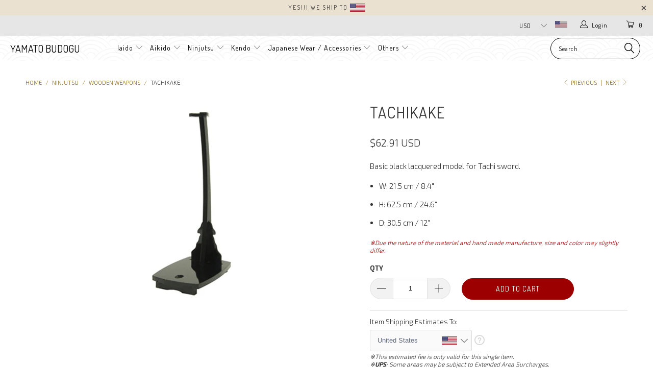

--- FILE ---
content_type: text/html; charset=utf-8
request_url: https://www.yamatobudogu.com/collections/wooden-weapons/products/tachikake
body_size: 25940
content:


 <!DOCTYPE html>
<!--[if lt IE 7 ]><html class="ie ie6" lang="en"> <![endif]-->
<!--[if IE 7 ]><html class="ie ie7" lang="en"> <![endif]-->
<!--[if IE 8 ]><html class="ie ie8" lang="en"> <![endif]-->
<!--[if IE 9 ]><html class="ie ie9" lang="en"> <![endif]-->
<!--[if (gte IE 10)|!(IE)]><!--><html lang="en"> <!--<![endif]--> <head> <meta charset="utf-8"> <meta http-equiv="cleartype" content="on"> <meta name="robots" content="index,follow"> <!-- Custom Fonts --> <link href="//fonts.googleapis.com/css?family=.|Dosis:light,normal,bold|Dosis:light,normal,bold|Dosis:light,normal,bold|Dosis:light,normal,bold|Exo+2:light,normal,bold" rel="stylesheet" type="text/css" /> <script type="text/javascript" src="/services/javascripts/countries.js"></script> <!-- Stylesheets for Turbo 3.0.2 --> <link href="//www.yamatobudogu.com/cdn/shop/t/49/assets/styles.scss.css?v=32486464796055137411699350875" rel="stylesheet" type="text/css" media="all" /> <script>
      /*! lazysizes - v3.0.0 */
      !function(a,b){var c=b(a,a.document);a.lazySizes=c,"object"==typeof module&&module.exports&&(module.exports=c)}(window,function(a,b){"use strict";if(b.getElementsByClassName){var c,d=b.documentElement,e=a.Date,f=a.HTMLPictureElement,g="addEventListener",h="getAttribute",i=a[g],j=a.setTimeout,k=a.requestAnimationFrame||j,l=a.requestIdleCallback,m=/^picture$/i,n=["load","error","lazyincluded","_lazyloaded"],o={},p=Array.prototype.forEach,q=function(a,b){return o[b]||(o[b]=new RegExp("(\\s|^)"+b+"(\\s|$)")),o[b].test(a[h]("class")||"")&&o[b]},r=function(a,b){q(a,b)||a.setAttribute("class",(a[h]("class")||"").trim()+" "+b)},s=function(a,b){var c;(c=q(a,b))&&a.setAttribute("class",(a[h]("class")||"").replace(c," "))},t=function(a,b,c){var d=c?g:"removeEventListener";c&&t(a,b),n.forEach(function(c){a[d](c,b)})},u=function(a,c,d,e,f){var g=b.createEvent("CustomEvent");return g.initCustomEvent(c,!e,!f,d||{}),a.dispatchEvent(g),g},v=function(b,d){var e;!f&&(e=a.picturefill||c.pf)?e({reevaluate:!0,elements:[b]}):d&&d.src&&(b.src=d.src)},w=function(a,b){return(getComputedStyle(a,null)||{})[b]},x=function(a,b,d){for(d=d||a.offsetWidth;d<c.minSize&&b&&!a._lazysizesWidth;)d=b.offsetWidth,b=b.parentNode;return d},y=function(){var a,c,d=[],e=[],f=d,g=function(){var b=f;for(f=d.length?e:d,a=!0,c=!1;b.length;)b.shift()();a=!1},h=function(d,e){a&&!e?d.apply(this,arguments):(f.push(d),c||(c=!0,(b.hidden?j:k)(g)))};return h._lsFlush=g,h}(),z=function(a,b){return b?function(){y(a)}:function(){var b=this,c=arguments;y(function(){a.apply(b,c)})}},A=function(a){var b,c=0,d=125,f=666,g=f,h=function(){b=!1,c=e.now(),a()},i=l?function(){l(h,{timeout:g}),g!==f&&(g=f)}:z(function(){j(h)},!0);return function(a){var f;(a=a===!0)&&(g=44),b||(b=!0,f=d-(e.now()-c),0>f&&(f=0),a||9>f&&l?i():j(i,f))}},B=function(a){var b,c,d=99,f=function(){b=null,a()},g=function(){var a=e.now()-c;d>a?j(g,d-a):(l||f)(f)};return function(){c=e.now(),b||(b=j(g,d))}},C=function(){var f,k,l,n,o,x,C,E,F,G,H,I,J,K,L,M=/^img$/i,N=/^iframe$/i,O="onscroll"in a&&!/glebot/.test(navigator.userAgent),P=0,Q=0,R=0,S=-1,T=function(a){R--,a&&a.target&&t(a.target,T),(!a||0>R||!a.target)&&(R=0)},U=function(a,c){var e,f=a,g="hidden"==w(b.body,"visibility")||"hidden"!=w(a,"visibility");for(F-=c,I+=c,G-=c,H+=c;g&&(f=f.offsetParent)&&f!=b.body&&f!=d;)g=(w(f,"opacity")||1)>0,g&&"visible"!=w(f,"overflow")&&(e=f.getBoundingClientRect(),g=H>e.left&&G<e.right&&I>e.top-1&&F<e.bottom+1);return g},V=function(){var a,e,g,i,j,m,n,p,q;if((o=c.loadMode)&&8>R&&(a=f.length)){e=0,S++,null==K&&("expand"in c||(c.expand=d.clientHeight>500&&d.clientWidth>500?500:370),J=c.expand,K=J*c.expFactor),K>Q&&1>R&&S>2&&o>2&&!b.hidden?(Q=K,S=0):Q=o>1&&S>1&&6>R?J:P;for(;a>e;e++)if(f[e]&&!f[e]._lazyRace)if(O)if((p=f[e][h]("data-expand"))&&(m=1*p)||(m=Q),q!==m&&(C=innerWidth+m*L,E=innerHeight+m,n=-1*m,q=m),g=f[e].getBoundingClientRect(),(I=g.bottom)>=n&&(F=g.top)<=E&&(H=g.right)>=n*L&&(G=g.left)<=C&&(I||H||G||F)&&(l&&3>R&&!p&&(3>o||4>S)||U(f[e],m))){if(ba(f[e]),j=!0,R>9)break}else!j&&l&&!i&&4>R&&4>S&&o>2&&(k[0]||c.preloadAfterLoad)&&(k[0]||!p&&(I||H||G||F||"auto"!=f[e][h](c.sizesAttr)))&&(i=k[0]||f[e]);else ba(f[e]);i&&!j&&ba(i)}},W=A(V),X=function(a){r(a.target,c.loadedClass),s(a.target,c.loadingClass),t(a.target,Z)},Y=z(X),Z=function(a){Y({target:a.target})},$=function(a,b){try{a.contentWindow.location.replace(b)}catch(c){a.src=b}},_=function(a){var b,d,e=a[h](c.srcsetAttr);(b=c.customMedia[a[h]("data-media")||a[h]("media")])&&a.setAttribute("media",b),e&&a.setAttribute("srcset",e),b&&(d=a.parentNode,d.insertBefore(a.cloneNode(),a),d.removeChild(a))},aa=z(function(a,b,d,e,f){var g,i,k,l,o,q;(o=u(a,"lazybeforeunveil",b)).defaultPrevented||(e&&(d?r(a,c.autosizesClass):a.setAttribute("sizes",e)),i=a[h](c.srcsetAttr),g=a[h](c.srcAttr),f&&(k=a.parentNode,l=k&&m.test(k.nodeName||"")),q=b.firesLoad||"src"in a&&(i||g||l),o={target:a},q&&(t(a,T,!0),clearTimeout(n),n=j(T,2500),r(a,c.loadingClass),t(a,Z,!0)),l&&p.call(k.getElementsByTagName("source"),_),i?a.setAttribute("srcset",i):g&&!l&&(N.test(a.nodeName)?$(a,g):a.src=g),(i||l)&&v(a,{src:g})),a._lazyRace&&delete a._lazyRace,s(a,c.lazyClass),y(function(){(!q||a.complete&&a.naturalWidth>1)&&(q?T(o):R--,X(o))},!0)}),ba=function(a){var b,d=M.test(a.nodeName),e=d&&(a[h](c.sizesAttr)||a[h]("sizes")),f="auto"==e;(!f&&l||!d||!a.src&&!a.srcset||a.complete||q(a,c.errorClass))&&(b=u(a,"lazyunveilread").detail,f&&D.updateElem(a,!0,a.offsetWidth),a._lazyRace=!0,R++,aa(a,b,f,e,d))},ca=function(){if(!l){if(e.now()-x<999)return void j(ca,999);var a=B(function(){c.loadMode=3,W()});l=!0,c.loadMode=3,W(),i("scroll",function(){3==c.loadMode&&(c.loadMode=2),a()},!0)}};return{_:function(){x=e.now(),f=b.getElementsByClassName(c.lazyClass),k=b.getElementsByClassName(c.lazyClass+" "+c.preloadClass),L=c.hFac,i("scroll",W,!0),i("resize",W,!0),a.MutationObserver?new MutationObserver(W).observe(d,{childList:!0,subtree:!0,attributes:!0}):(d[g]("DOMNodeInserted",W,!0),d[g]("DOMAttrModified",W,!0),setInterval(W,999)),i("hashchange",W,!0),["focus","mouseover","click","load","transitionend","animationend","webkitAnimationEnd"].forEach(function(a){b[g](a,W,!0)}),/d$|^c/.test(b.readyState)?ca():(i("load",ca),b[g]("DOMContentLoaded",W),j(ca,2e4)),f.length?(V(),y._lsFlush()):W()},checkElems:W,unveil:ba}}(),D=function(){var a,d=z(function(a,b,c,d){var e,f,g;if(a._lazysizesWidth=d,d+="px",a.setAttribute("sizes",d),m.test(b.nodeName||""))for(e=b.getElementsByTagName("source"),f=0,g=e.length;g>f;f++)e[f].setAttribute("sizes",d);c.detail.dataAttr||v(a,c.detail)}),e=function(a,b,c){var e,f=a.parentNode;f&&(c=x(a,f,c),e=u(a,"lazybeforesizes",{width:c,dataAttr:!!b}),e.defaultPrevented||(c=e.detail.width,c&&c!==a._lazysizesWidth&&d(a,f,e,c)))},f=function(){var b,c=a.length;if(c)for(b=0;c>b;b++)e(a[b])},g=B(f);return{_:function(){a=b.getElementsByClassName(c.autosizesClass),i("resize",g)},checkElems:g,updateElem:e}}(),E=function(){E.i||(E.i=!0,D._(),C._())};return function(){var b,d={lazyClass:"lazyload",loadedClass:"lazyloaded",loadingClass:"lazyloading",preloadClass:"lazypreload",errorClass:"lazyerror",autosizesClass:"lazyautosizes",srcAttr:"data-src",srcsetAttr:"data-srcset",sizesAttr:"data-sizes",minSize:40,customMedia:{},init:!0,expFactor:1.5,hFac:.8,loadMode:2};c=a.lazySizesConfig||a.lazysizesConfig||{};for(b in d)b in c||(c[b]=d[b]);a.lazySizesConfig=c,j(function(){c.init&&E()})}(),{cfg:c,autoSizer:D,loader:C,init:E,uP:v,aC:r,rC:s,hC:q,fire:u,gW:x,rAF:y}}});</script> <title>Yamato Budogu | Tachikake</title> <meta name="description" content="Basic black lacquered model for Tachi sword. W: 21.5 cm / 8.4″ H: 62.5 cm / 24.6″ D: 30.5 cm / 12″ ※Due the nature of the material and hand made manufacture, size and color may slightly differ." />
    

    

<meta name="author" content="Yamato Budogu">
<meta property="og:url" content="https://www.yamatobudogu.com/products/tachikake">
<meta property="og:site_name" content="Yamato Budogu"> <meta property="og:type" content="product"> <meta property="og:title" content="Tachikake"> <meta property="og:image" content="http://www.yamatobudogu.com/cdn/shop/products/021-TACHIKAKE-WS400-2_600x.jpg?v=1510236625"> <meta property="og:image:secure_url" content="https://www.yamatobudogu.com/cdn/shop/products/021-TACHIKAKE-WS400-2_600x.jpg?v=1510236625"> <meta property="og:price:amount" content="9,800"> <meta property="og:price:currency" content="JPY"> <meta property="og:description" content="Basic black lacquered model for Tachi sword. W: 21.5 cm / 8.4″ H: 62.5 cm / 24.6″ D: 30.5 cm / 12″ ※Due the nature of the material and hand made manufacture, size and color may slightly differ.">




<meta name="twitter:card" content="summary"> <meta name="twitter:title" content="Tachikake"> <meta name="twitter:description" content="Basic black lacquered model for Tachi sword.

W: 21.5 cm / 8.4″

H: 62.5 cm / 24.6″

D: 30.5 cm / 12″


※Due the nature of the material and hand made manufacture, size and color may slightly differ."> <meta name="twitter:image" content="https://www.yamatobudogu.com/cdn/shop/products/021-TACHIKAKE-WS400-2_240x.jpg?v=1510236625"> <meta name="twitter:image:width" content="240"> <meta name="twitter:image:height" content="240"> <link rel="prev" href="/collections/wooden-weapons/products/two-swords-katanakake"> <link rel="next" href="/collections/wooden-weapons/products/standard-suburi-bokuto"> <!-- Mobile Specific Metas --> <meta name="HandheldFriendly" content="True"> <meta name="MobileOptimized" content="320"> <meta name="viewport" content="width=device-width,initial-scale=1"> <meta name="theme-color" content="#ffffff"> <link rel="shortcut icon" type="image/x-icon" href="//www.yamatobudogu.com/cdn/shop/files/yamato-budogu-favicon_32x32.png?v=1614327224"> <link rel="canonical" href="https://www.yamatobudogu.com/products/tachikake" /> <script>window.performance && window.performance.mark && window.performance.mark('shopify.content_for_header.start');</script><meta name="facebook-domain-verification" content="jzvn0nkxopgw1dfo9h7lwug0onv1yc">
<meta id="shopify-digital-wallet" name="shopify-digital-wallet" content="/19142769/digital_wallets/dialog">
<link rel="alternate" type="application/json+oembed" href="https://www.yamatobudogu.com/products/tachikake.oembed">
<script async="async" src="/checkouts/internal/preloads.js?locale=en-JP"></script>
<script id="shopify-features" type="application/json">{"accessToken":"d8b8ebffc4de1039a964f391efb83741","betas":["rich-media-storefront-analytics"],"domain":"www.yamatobudogu.com","predictiveSearch":true,"shopId":19142769,"locale":"en"}</script>
<script>var Shopify = Shopify || {};
Shopify.shop = "yamato-budogu.myshopify.com";
Shopify.locale = "en";
Shopify.currency = {"active":"JPY","rate":"1.0"};
Shopify.country = "JP";
Shopify.theme = {"name":"turbo-October-26-2017-November-12-20-March-25-2018","id":662568976,"schema_name":"Turbo","schema_version":"3.0.2","theme_store_id":null,"role":"main"};
Shopify.theme.handle = "null";
Shopify.theme.style = {"id":null,"handle":null};
Shopify.cdnHost = "www.yamatobudogu.com/cdn";
Shopify.routes = Shopify.routes || {};
Shopify.routes.root = "/";</script>
<script type="module">!function(o){(o.Shopify=o.Shopify||{}).modules=!0}(window);</script>
<script>!function(o){function n(){var o=[];function n(){o.push(Array.prototype.slice.apply(arguments))}return n.q=o,n}var t=o.Shopify=o.Shopify||{};t.loadFeatures=n(),t.autoloadFeatures=n()}(window);</script>
<script id="shop-js-analytics" type="application/json">{"pageType":"product"}</script>
<script defer="defer" async type="module" src="//www.yamatobudogu.com/cdn/shopifycloud/shop-js/modules/v2/client.init-shop-cart-sync_dlpDe4U9.en.esm.js"></script>
<script defer="defer" async type="module" src="//www.yamatobudogu.com/cdn/shopifycloud/shop-js/modules/v2/chunk.common_FunKbpTJ.esm.js"></script>
<script type="module">
  await import("//www.yamatobudogu.com/cdn/shopifycloud/shop-js/modules/v2/client.init-shop-cart-sync_dlpDe4U9.en.esm.js");
await import("//www.yamatobudogu.com/cdn/shopifycloud/shop-js/modules/v2/chunk.common_FunKbpTJ.esm.js");

  window.Shopify.SignInWithShop?.initShopCartSync?.({"fedCMEnabled":true,"windoidEnabled":true});

</script>
<script>(function() {
  var isLoaded = false;
  function asyncLoad() {
    if (isLoaded) return;
    isLoaded = true;
    var urls = ["https:\/\/chimpstatic.com\/mcjs-connected\/js\/users\/2fcd4ddbd62f7b3e127fde438\/629964a4549e8d08108d6cd07.js?shop=yamato-budogu.myshopify.com"];
    for (var i = 0; i <urls.length; i++) {
      var s = document.createElement('script');
      s.type = 'text/javascript';
      s.async = true;
      s.src = urls[i];
      var x = document.getElementsByTagName('script')[0];
      x.parentNode.insertBefore(s, x);
    }
  };
  if(window.attachEvent) {
    window.attachEvent('onload', asyncLoad);
  } else {
    window.addEventListener('load', asyncLoad, false);
  }
})();</script>
<script id="__st">var __st={"a":19142769,"offset":32400,"reqid":"946e24a4-891e-4600-aef5-46db18b1f2a3-1765539712","pageurl":"www.yamatobudogu.com\/collections\/wooden-weapons\/products\/tachikake","u":"eeea407fc326","p":"product","rtyp":"product","rid":25817055248};</script>
<script>window.ShopifyPaypalV4VisibilityTracking = true;</script>
<script id="captcha-bootstrap">!function(){'use strict';const t='contact',e='account',n='new_comment',o=[[t,t],['blogs',n],['comments',n],[t,'customer']],c=[[e,'customer_login'],[e,'guest_login'],[e,'recover_customer_password'],[e,'create_customer']],r=t=>t.map((([t,e])=>`form[action*='/${t}']:not([data-nocaptcha='true']) input[name='form_type'][value='${e}']`)).join(','),a=t=>()=>t?[...document.querySelectorAll(t)].map((t=>t.form)):[];function s(){const t=[...o],e=r(t);return a(e)}const i='password',u='form_key',d=['recaptcha-v3-token','g-recaptcha-response','h-captcha-response',i],f=()=>{try{return window.sessionStorage}catch{return}},m='__shopify_v',_=t=>t.elements[u];function p(t,e,n=!1){try{const o=window.sessionStorage,c=JSON.parse(o.getItem(e)),{data:r}=function(t){const{data:e,action:n}=t;return t[m]||n?{data:e,action:n}:{data:t,action:n}}(c);for(const[e,n]of Object.entries(r))t.elements[e]&&(t.elements[e].value=n);n&&o.removeItem(e)}catch(o){console.error('form repopulation failed',{error:o})}}const l='form_type',E='cptcha';function T(t){t.dataset[E]=!0}const w=window,h=w.document,L='Shopify',v='ce_forms',y='captcha';let A=!1;((t,e)=>{const n=(g='f06e6c50-85a8-45c8-87d0-21a2b65856fe',I='https://cdn.shopify.com/shopifycloud/storefront-forms-hcaptcha/ce_storefront_forms_captcha_hcaptcha.v1.5.2.iife.js',D={infoText:'Protected by hCaptcha',privacyText:'Privacy',termsText:'Terms'},(t,e,n)=>{const o=w[L][v],c=o.bindForm;if(c)return c(t,g,e,D).then(n);var r;o.q.push([[t,g,e,D],n]),r=I,A||(h.body.append(Object.assign(h.createElement('script'),{id:'captcha-provider',async:!0,src:r})),A=!0)});var g,I,D;w[L]=w[L]||{},w[L][v]=w[L][v]||{},w[L][v].q=[],w[L][y]=w[L][y]||{},w[L][y].protect=function(t,e){n(t,void 0,e),T(t)},Object.freeze(w[L][y]),function(t,e,n,w,h,L){const[v,y,A,g]=function(t,e,n){const i=e?o:[],u=t?c:[],d=[...i,...u],f=r(d),m=r(i),_=r(d.filter((([t,e])=>n.includes(e))));return[a(f),a(m),a(_),s()]}(w,h,L),I=t=>{const e=t.target;return e instanceof HTMLFormElement?e:e&&e.form},D=t=>v().includes(t);t.addEventListener('submit',(t=>{const e=I(t);if(!e)return;const n=D(e)&&!e.dataset.hcaptchaBound&&!e.dataset.recaptchaBound,o=_(e),c=g().includes(e)&&(!o||!o.value);(n||c)&&t.preventDefault(),c&&!n&&(function(t){try{if(!f())return;!function(t){const e=f();if(!e)return;const n=_(t);if(!n)return;const o=n.value;o&&e.removeItem(o)}(t);const e=Array.from(Array(32),(()=>Math.random().toString(36)[2])).join('');!function(t,e){_(t)||t.append(Object.assign(document.createElement('input'),{type:'hidden',name:u})),t.elements[u].value=e}(t,e),function(t,e){const n=f();if(!n)return;const o=[...t.querySelectorAll(`input[type='${i}']`)].map((({name:t})=>t)),c=[...d,...o],r={};for(const[a,s]of new FormData(t).entries())c.includes(a)||(r[a]=s);n.setItem(e,JSON.stringify({[m]:1,action:t.action,data:r}))}(t,e)}catch(e){console.error('failed to persist form',e)}}(e),e.submit())}));const S=(t,e)=>{t&&!t.dataset[E]&&(n(t,e.some((e=>e===t))),T(t))};for(const o of['focusin','change'])t.addEventListener(o,(t=>{const e=I(t);D(e)&&S(e,y())}));const B=e.get('form_key'),M=e.get(l),P=B&&M;t.addEventListener('DOMContentLoaded',(()=>{const t=y();if(P)for(const e of t)e.elements[l].value===M&&p(e,B);[...new Set([...A(),...v().filter((t=>'true'===t.dataset.shopifyCaptcha))])].forEach((e=>S(e,t)))}))}(h,new URLSearchParams(w.location.search),n,t,e,['guest_login'])})(!0,!0)}();</script>
<script integrity="sha256-52AcMU7V7pcBOXWImdc/TAGTFKeNjmkeM1Pvks/DTgc=" data-source-attribution="shopify.loadfeatures" defer="defer" src="//www.yamatobudogu.com/cdn/shopifycloud/storefront/assets/storefront/load_feature-81c60534.js" crossorigin="anonymous"></script>
<script data-source-attribution="shopify.dynamic_checkout.dynamic.init">var Shopify=Shopify||{};Shopify.PaymentButton=Shopify.PaymentButton||{isStorefrontPortableWallets:!0,init:function(){window.Shopify.PaymentButton.init=function(){};var t=document.createElement("script");t.src="https://www.yamatobudogu.com/cdn/shopifycloud/portable-wallets/latest/portable-wallets.en.js",t.type="module",document.head.appendChild(t)}};
</script>
<script data-source-attribution="shopify.dynamic_checkout.buyer_consent">
  function portableWalletsHideBuyerConsent(e){var t=document.getElementById("shopify-buyer-consent"),n=document.getElementById("shopify-subscription-policy-button");t&&n&&(t.classList.add("hidden"),t.setAttribute("aria-hidden","true"),n.removeEventListener("click",e))}function portableWalletsShowBuyerConsent(e){var t=document.getElementById("shopify-buyer-consent"),n=document.getElementById("shopify-subscription-policy-button");t&&n&&(t.classList.remove("hidden"),t.removeAttribute("aria-hidden"),n.addEventListener("click",e))}window.Shopify?.PaymentButton&&(window.Shopify.PaymentButton.hideBuyerConsent=portableWalletsHideBuyerConsent,window.Shopify.PaymentButton.showBuyerConsent=portableWalletsShowBuyerConsent);
</script>
<script data-source-attribution="shopify.dynamic_checkout.cart.bootstrap">document.addEventListener("DOMContentLoaded",(function(){function t(){return document.querySelector("shopify-accelerated-checkout-cart, shopify-accelerated-checkout")}if(t())Shopify.PaymentButton.init();else{new MutationObserver((function(e,n){t()&&(Shopify.PaymentButton.init(),n.disconnect())})).observe(document.body,{childList:!0,subtree:!0})}}));
</script>
<link id="shopify-accelerated-checkout-styles" rel="stylesheet" media="screen" href="https://www.yamatobudogu.com/cdn/shopifycloud/portable-wallets/latest/accelerated-checkout-backwards-compat.css" crossorigin="anonymous">
<style id="shopify-accelerated-checkout-cart">
        #shopify-buyer-consent {
  margin-top: 1em;
  display: inline-block;
  width: 100%;
}

#shopify-buyer-consent.hidden {
  display: none;
}

#shopify-subscription-policy-button {
  background: none;
  border: none;
  padding: 0;
  text-decoration: underline;
  font-size: inherit;
  cursor: pointer;
}

#shopify-subscription-policy-button::before {
  box-shadow: none;
}

      </style>

<script>window.performance && window.performance.mark && window.performance.mark('shopify.content_for_header.end');</script><link href="https://monorail-edge.shopifysvc.com" rel="dns-prefetch">
<script>(function(){if ("sendBeacon" in navigator && "performance" in window) {try {var session_token_from_headers = performance.getEntriesByType('navigation')[0].serverTiming.find(x => x.name == '_s').description;} catch {var session_token_from_headers = undefined;}var session_cookie_matches = document.cookie.match(/_shopify_s=([^;]*)/);var session_token_from_cookie = session_cookie_matches && session_cookie_matches.length === 2 ? session_cookie_matches[1] : "";var session_token = session_token_from_headers || session_token_from_cookie || "";function handle_abandonment_event(e) {var entries = performance.getEntries().filter(function(entry) {return /monorail-edge.shopifysvc.com/.test(entry.name);});if (!window.abandonment_tracked && entries.length === 0) {window.abandonment_tracked = true;var currentMs = Date.now();var navigation_start = performance.timing.navigationStart;var payload = {shop_id: 19142769,url: window.location.href,navigation_start,duration: currentMs - navigation_start,session_token,page_type: "product"};window.navigator.sendBeacon("https://monorail-edge.shopifysvc.com/v1/produce", JSON.stringify({schema_id: "online_store_buyer_site_abandonment/1.1",payload: payload,metadata: {event_created_at_ms: currentMs,event_sent_at_ms: currentMs}}));}}window.addEventListener('pagehide', handle_abandonment_event);}}());</script>
<script id="web-pixels-manager-setup">(function e(e,d,r,n,o){if(void 0===o&&(o={}),!Boolean(null===(a=null===(i=window.Shopify)||void 0===i?void 0:i.analytics)||void 0===a?void 0:a.replayQueue)){var i,a;window.Shopify=window.Shopify||{};var t=window.Shopify;t.analytics=t.analytics||{};var s=t.analytics;s.replayQueue=[],s.publish=function(e,d,r){return s.replayQueue.push([e,d,r]),!0};try{self.performance.mark("wpm:start")}catch(e){}var l=function(){var e={modern:/Edge?\/(1{2}[4-9]|1[2-9]\d|[2-9]\d{2}|\d{4,})\.\d+(\.\d+|)|Firefox\/(1{2}[4-9]|1[2-9]\d|[2-9]\d{2}|\d{4,})\.\d+(\.\d+|)|Chrom(ium|e)\/(9{2}|\d{3,})\.\d+(\.\d+|)|(Maci|X1{2}).+ Version\/(15\.\d+|(1[6-9]|[2-9]\d|\d{3,})\.\d+)([,.]\d+|)( \(\w+\)|)( Mobile\/\w+|) Safari\/|Chrome.+OPR\/(9{2}|\d{3,})\.\d+\.\d+|(CPU[ +]OS|iPhone[ +]OS|CPU[ +]iPhone|CPU IPhone OS|CPU iPad OS)[ +]+(15[._]\d+|(1[6-9]|[2-9]\d|\d{3,})[._]\d+)([._]\d+|)|Android:?[ /-](13[3-9]|1[4-9]\d|[2-9]\d{2}|\d{4,})(\.\d+|)(\.\d+|)|Android.+Firefox\/(13[5-9]|1[4-9]\d|[2-9]\d{2}|\d{4,})\.\d+(\.\d+|)|Android.+Chrom(ium|e)\/(13[3-9]|1[4-9]\d|[2-9]\d{2}|\d{4,})\.\d+(\.\d+|)|SamsungBrowser\/([2-9]\d|\d{3,})\.\d+/,legacy:/Edge?\/(1[6-9]|[2-9]\d|\d{3,})\.\d+(\.\d+|)|Firefox\/(5[4-9]|[6-9]\d|\d{3,})\.\d+(\.\d+|)|Chrom(ium|e)\/(5[1-9]|[6-9]\d|\d{3,})\.\d+(\.\d+|)([\d.]+$|.*Safari\/(?![\d.]+ Edge\/[\d.]+$))|(Maci|X1{2}).+ Version\/(10\.\d+|(1[1-9]|[2-9]\d|\d{3,})\.\d+)([,.]\d+|)( \(\w+\)|)( Mobile\/\w+|) Safari\/|Chrome.+OPR\/(3[89]|[4-9]\d|\d{3,})\.\d+\.\d+|(CPU[ +]OS|iPhone[ +]OS|CPU[ +]iPhone|CPU IPhone OS|CPU iPad OS)[ +]+(10[._]\d+|(1[1-9]|[2-9]\d|\d{3,})[._]\d+)([._]\d+|)|Android:?[ /-](13[3-9]|1[4-9]\d|[2-9]\d{2}|\d{4,})(\.\d+|)(\.\d+|)|Mobile Safari.+OPR\/([89]\d|\d{3,})\.\d+\.\d+|Android.+Firefox\/(13[5-9]|1[4-9]\d|[2-9]\d{2}|\d{4,})\.\d+(\.\d+|)|Android.+Chrom(ium|e)\/(13[3-9]|1[4-9]\d|[2-9]\d{2}|\d{4,})\.\d+(\.\d+|)|Android.+(UC? ?Browser|UCWEB|U3)[ /]?(15\.([5-9]|\d{2,})|(1[6-9]|[2-9]\d|\d{3,})\.\d+)\.\d+|SamsungBrowser\/(5\.\d+|([6-9]|\d{2,})\.\d+)|Android.+MQ{2}Browser\/(14(\.(9|\d{2,})|)|(1[5-9]|[2-9]\d|\d{3,})(\.\d+|))(\.\d+|)|K[Aa][Ii]OS\/(3\.\d+|([4-9]|\d{2,})\.\d+)(\.\d+|)/},d=e.modern,r=e.legacy,n=navigator.userAgent;return n.match(d)?"modern":n.match(r)?"legacy":"unknown"}(),u="modern"===l?"modern":"legacy",c=(null!=n?n:{modern:"",legacy:""})[u],f=function(e){return[e.baseUrl,"/wpm","/b",e.hashVersion,"modern"===e.buildTarget?"m":"l",".js"].join("")}({baseUrl:d,hashVersion:r,buildTarget:u}),m=function(e){var d=e.version,r=e.bundleTarget,n=e.surface,o=e.pageUrl,i=e.monorailEndpoint;return{emit:function(e){var a=e.status,t=e.errorMsg,s=(new Date).getTime(),l=JSON.stringify({metadata:{event_sent_at_ms:s},events:[{schema_id:"web_pixels_manager_load/3.1",payload:{version:d,bundle_target:r,page_url:o,status:a,surface:n,error_msg:t},metadata:{event_created_at_ms:s}}]});if(!i)return console&&console.warn&&console.warn("[Web Pixels Manager] No Monorail endpoint provided, skipping logging."),!1;try{return self.navigator.sendBeacon.bind(self.navigator)(i,l)}catch(e){}var u=new XMLHttpRequest;try{return u.open("POST",i,!0),u.setRequestHeader("Content-Type","text/plain"),u.send(l),!0}catch(e){return console&&console.warn&&console.warn("[Web Pixels Manager] Got an unhandled error while logging to Monorail."),!1}}}}({version:r,bundleTarget:l,surface:e.surface,pageUrl:self.location.href,monorailEndpoint:e.monorailEndpoint});try{o.browserTarget=l,function(e){var d=e.src,r=e.async,n=void 0===r||r,o=e.onload,i=e.onerror,a=e.sri,t=e.scriptDataAttributes,s=void 0===t?{}:t,l=document.createElement("script"),u=document.querySelector("head"),c=document.querySelector("body");if(l.async=n,l.src=d,a&&(l.integrity=a,l.crossOrigin="anonymous"),s)for(var f in s)if(Object.prototype.hasOwnProperty.call(s,f))try{l.dataset[f]=s[f]}catch(e){}if(o&&l.addEventListener("load",o),i&&l.addEventListener("error",i),u)u.appendChild(l);else{if(!c)throw new Error("Did not find a head or body element to append the script");c.appendChild(l)}}({src:f,async:!0,onload:function(){if(!function(){var e,d;return Boolean(null===(d=null===(e=window.Shopify)||void 0===e?void 0:e.analytics)||void 0===d?void 0:d.initialized)}()){var d=window.webPixelsManager.init(e)||void 0;if(d){var r=window.Shopify.analytics;r.replayQueue.forEach((function(e){var r=e[0],n=e[1],o=e[2];d.publishCustomEvent(r,n,o)})),r.replayQueue=[],r.publish=d.publishCustomEvent,r.visitor=d.visitor,r.initialized=!0}}},onerror:function(){return m.emit({status:"failed",errorMsg:"".concat(f," has failed to load")})},sri:function(e){var d=/^sha384-[A-Za-z0-9+/=]+$/;return"string"==typeof e&&d.test(e)}(c)?c:"",scriptDataAttributes:o}),m.emit({status:"loading"})}catch(e){m.emit({status:"failed",errorMsg:(null==e?void 0:e.message)||"Unknown error"})}}})({shopId: 19142769,storefrontBaseUrl: "https://www.yamatobudogu.com",extensionsBaseUrl: "https://extensions.shopifycdn.com/cdn/shopifycloud/web-pixels-manager",monorailEndpoint: "https://monorail-edge.shopifysvc.com/unstable/produce_batch",surface: "storefront-renderer",enabledBetaFlags: ["2dca8a86"],webPixelsConfigList: [{"id":"361103427","configuration":"{\"config\":\"{\\\"pixel_id\\\":\\\"G-TDC7CLWZNX\\\",\\\"gtag_events\\\":[{\\\"type\\\":\\\"begin_checkout\\\",\\\"action_label\\\":\\\"G-TDC7CLWZNX\\\"},{\\\"type\\\":\\\"search\\\",\\\"action_label\\\":\\\"G-TDC7CLWZNX\\\"},{\\\"type\\\":\\\"view_item\\\",\\\"action_label\\\":\\\"G-TDC7CLWZNX\\\"},{\\\"type\\\":\\\"purchase\\\",\\\"action_label\\\":\\\"G-TDC7CLWZNX\\\"},{\\\"type\\\":\\\"page_view\\\",\\\"action_label\\\":\\\"G-TDC7CLWZNX\\\"},{\\\"type\\\":\\\"add_payment_info\\\",\\\"action_label\\\":\\\"G-TDC7CLWZNX\\\"},{\\\"type\\\":\\\"add_to_cart\\\",\\\"action_label\\\":\\\"G-TDC7CLWZNX\\\"}],\\\"enable_monitoring_mode\\\":false}\"}","eventPayloadVersion":"v1","runtimeContext":"OPEN","scriptVersion":"b2a88bafab3e21179ed38636efcd8a93","type":"APP","apiClientId":1780363,"privacyPurposes":[],"dataSharingAdjustments":{"protectedCustomerApprovalScopes":["read_customer_address","read_customer_email","read_customer_name","read_customer_personal_data","read_customer_phone"]}},{"id":"62455875","eventPayloadVersion":"v1","runtimeContext":"LAX","scriptVersion":"1","type":"CUSTOM","privacyPurposes":["MARKETING"],"name":"Meta pixel (migrated)"},{"id":"shopify-app-pixel","configuration":"{}","eventPayloadVersion":"v1","runtimeContext":"STRICT","scriptVersion":"0450","apiClientId":"shopify-pixel","type":"APP","privacyPurposes":["ANALYTICS","MARKETING"]},{"id":"shopify-custom-pixel","eventPayloadVersion":"v1","runtimeContext":"LAX","scriptVersion":"0450","apiClientId":"shopify-pixel","type":"CUSTOM","privacyPurposes":["ANALYTICS","MARKETING"]}],isMerchantRequest: false,initData: {"shop":{"name":"Yamato Budogu","paymentSettings":{"currencyCode":"JPY"},"myshopifyDomain":"yamato-budogu.myshopify.com","countryCode":"JP","storefrontUrl":"https:\/\/www.yamatobudogu.com"},"customer":null,"cart":null,"checkout":null,"productVariants":[{"price":{"amount":9800.0,"currencyCode":"JPY"},"product":{"title":"Tachikake","vendor":"vendor-unknown","id":"25817055248","untranslatedTitle":"Tachikake","url":"\/products\/tachikake","type":"Iaito \u0026 Related"},"id":"199673020432","image":{"src":"\/\/www.yamatobudogu.com\/cdn\/shop\/products\/021-TACHIKAKE-WS400-2.jpg?v=1510236625"},"sku":"021-Tachikake-WS400","title":"Default Title","untranslatedTitle":"Default Title"}],"purchasingCompany":null},},"https://www.yamatobudogu.com/cdn","ae1676cfwd2530674p4253c800m34e853cb",{"modern":"","legacy":""},{"shopId":"19142769","storefrontBaseUrl":"https:\/\/www.yamatobudogu.com","extensionBaseUrl":"https:\/\/extensions.shopifycdn.com\/cdn\/shopifycloud\/web-pixels-manager","surface":"storefront-renderer","enabledBetaFlags":"[\"2dca8a86\"]","isMerchantRequest":"false","hashVersion":"ae1676cfwd2530674p4253c800m34e853cb","publish":"custom","events":"[[\"page_viewed\",{}],[\"product_viewed\",{\"productVariant\":{\"price\":{\"amount\":9800.0,\"currencyCode\":\"JPY\"},\"product\":{\"title\":\"Tachikake\",\"vendor\":\"vendor-unknown\",\"id\":\"25817055248\",\"untranslatedTitle\":\"Tachikake\",\"url\":\"\/products\/tachikake\",\"type\":\"Iaito \u0026 Related\"},\"id\":\"199673020432\",\"image\":{\"src\":\"\/\/www.yamatobudogu.com\/cdn\/shop\/products\/021-TACHIKAKE-WS400-2.jpg?v=1510236625\"},\"sku\":\"021-Tachikake-WS400\",\"title\":\"Default Title\",\"untranslatedTitle\":\"Default Title\"}}]]"});</script><script>
  window.ShopifyAnalytics = window.ShopifyAnalytics || {};
  window.ShopifyAnalytics.meta = window.ShopifyAnalytics.meta || {};
  window.ShopifyAnalytics.meta.currency = 'JPY';
  var meta = {"product":{"id":25817055248,"gid":"gid:\/\/shopify\/Product\/25817055248","vendor":"vendor-unknown","type":"Iaito \u0026 Related","variants":[{"id":199673020432,"price":980000,"name":"Tachikake","public_title":null,"sku":"021-Tachikake-WS400"}],"remote":false},"page":{"pageType":"product","resourceType":"product","resourceId":25817055248}};
  for (var attr in meta) {
    window.ShopifyAnalytics.meta[attr] = meta[attr];
  }
</script>
<script class="analytics">
  (function () {
    var customDocumentWrite = function(content) {
      var jquery = null;

      if (window.jQuery) {
        jquery = window.jQuery;
      } else if (window.Checkout && window.Checkout.$) {
        jquery = window.Checkout.$;
      }

      if (jquery) {
        jquery('body').append(content);
      }
    };

    var hasLoggedConversion = function(token) {
      if (token) {
        return document.cookie.indexOf('loggedConversion=' + token) !== -1;
      }
      return false;
    }

    var setCookieIfConversion = function(token) {
      if (token) {
        var twoMonthsFromNow = new Date(Date.now());
        twoMonthsFromNow.setMonth(twoMonthsFromNow.getMonth() + 2);

        document.cookie = 'loggedConversion=' + token + '; expires=' + twoMonthsFromNow;
      }
    }

    var trekkie = window.ShopifyAnalytics.lib = window.trekkie = window.trekkie || [];
    if (trekkie.integrations) {
      return;
    }
    trekkie.methods = [
      'identify',
      'page',
      'ready',
      'track',
      'trackForm',
      'trackLink'
    ];
    trekkie.factory = function(method) {
      return function() {
        var args = Array.prototype.slice.call(arguments);
        args.unshift(method);
        trekkie.push(args);
        return trekkie;
      };
    };
    for (var i = 0; i < trekkie.methods.length; i++) {
      var key = trekkie.methods[i];
      trekkie[key] = trekkie.factory(key);
    }
    trekkie.load = function(config) {
      trekkie.config = config || {};
      trekkie.config.initialDocumentCookie = document.cookie;
      var first = document.getElementsByTagName('script')[0];
      var script = document.createElement('script');
      script.type = 'text/javascript';
      script.onerror = function(e) {
        var scriptFallback = document.createElement('script');
        scriptFallback.type = 'text/javascript';
        scriptFallback.onerror = function(error) {
                var Monorail = {
      produce: function produce(monorailDomain, schemaId, payload) {
        var currentMs = new Date().getTime();
        var event = {
          schema_id: schemaId,
          payload: payload,
          metadata: {
            event_created_at_ms: currentMs,
            event_sent_at_ms: currentMs
          }
        };
        return Monorail.sendRequest("https://" + monorailDomain + "/v1/produce", JSON.stringify(event));
      },
      sendRequest: function sendRequest(endpointUrl, payload) {
        // Try the sendBeacon API
        if (window && window.navigator && typeof window.navigator.sendBeacon === 'function' && typeof window.Blob === 'function' && !Monorail.isIos12()) {
          var blobData = new window.Blob([payload], {
            type: 'text/plain'
          });

          if (window.navigator.sendBeacon(endpointUrl, blobData)) {
            return true;
          } // sendBeacon was not successful

        } // XHR beacon

        var xhr = new XMLHttpRequest();

        try {
          xhr.open('POST', endpointUrl);
          xhr.setRequestHeader('Content-Type', 'text/plain');
          xhr.send(payload);
        } catch (e) {
          console.log(e);
        }

        return false;
      },
      isIos12: function isIos12() {
        return window.navigator.userAgent.lastIndexOf('iPhone; CPU iPhone OS 12_') !== -1 || window.navigator.userAgent.lastIndexOf('iPad; CPU OS 12_') !== -1;
      }
    };
    Monorail.produce('monorail-edge.shopifysvc.com',
      'trekkie_storefront_load_errors/1.1',
      {shop_id: 19142769,
      theme_id: 662568976,
      app_name: "storefront",
      context_url: window.location.href,
      source_url: "//www.yamatobudogu.com/cdn/s/trekkie.storefront.1a0636ab3186d698599065cb6ce9903ebacdd71a.min.js"});

        };
        scriptFallback.async = true;
        scriptFallback.src = '//www.yamatobudogu.com/cdn/s/trekkie.storefront.1a0636ab3186d698599065cb6ce9903ebacdd71a.min.js';
        first.parentNode.insertBefore(scriptFallback, first);
      };
      script.async = true;
      script.src = '//www.yamatobudogu.com/cdn/s/trekkie.storefront.1a0636ab3186d698599065cb6ce9903ebacdd71a.min.js';
      first.parentNode.insertBefore(script, first);
    };
    trekkie.load(
      {"Trekkie":{"appName":"storefront","development":false,"defaultAttributes":{"shopId":19142769,"isMerchantRequest":null,"themeId":662568976,"themeCityHash":"1548087498895565825","contentLanguage":"en","currency":"JPY","eventMetadataId":"92b503d4-0b30-4e5a-bd1f-705bd7d2a241"},"isServerSideCookieWritingEnabled":true,"monorailRegion":"shop_domain","enabledBetaFlags":["f0df213a"]},"Session Attribution":{},"S2S":{"facebookCapiEnabled":false,"source":"trekkie-storefront-renderer","apiClientId":580111}}
    );

    var loaded = false;
    trekkie.ready(function() {
      if (loaded) return;
      loaded = true;

      window.ShopifyAnalytics.lib = window.trekkie;

      var originalDocumentWrite = document.write;
      document.write = customDocumentWrite;
      try { window.ShopifyAnalytics.merchantGoogleAnalytics.call(this); } catch(error) {};
      document.write = originalDocumentWrite;

      window.ShopifyAnalytics.lib.page(null,{"pageType":"product","resourceType":"product","resourceId":25817055248,"shopifyEmitted":true});

      var match = window.location.pathname.match(/checkouts\/(.+)\/(thank_you|post_purchase)/)
      var token = match? match[1]: undefined;
      if (!hasLoggedConversion(token)) {
        setCookieIfConversion(token);
        window.ShopifyAnalytics.lib.track("Viewed Product",{"currency":"JPY","variantId":199673020432,"productId":25817055248,"productGid":"gid:\/\/shopify\/Product\/25817055248","name":"Tachikake","price":"9800","sku":"021-Tachikake-WS400","brand":"vendor-unknown","variant":null,"category":"Iaito \u0026 Related","nonInteraction":true,"remote":false},undefined,undefined,{"shopifyEmitted":true});
      window.ShopifyAnalytics.lib.track("monorail:\/\/trekkie_storefront_viewed_product\/1.1",{"currency":"JPY","variantId":199673020432,"productId":25817055248,"productGid":"gid:\/\/shopify\/Product\/25817055248","name":"Tachikake","price":"9800","sku":"021-Tachikake-WS400","brand":"vendor-unknown","variant":null,"category":"Iaito \u0026 Related","nonInteraction":true,"remote":false,"referer":"https:\/\/www.yamatobudogu.com\/collections\/wooden-weapons\/products\/tachikake"});
      }
    });


        var eventsListenerScript = document.createElement('script');
        eventsListenerScript.async = true;
        eventsListenerScript.src = "//www.yamatobudogu.com/cdn/shopifycloud/storefront/assets/shop_events_listener-3da45d37.js";
        document.getElementsByTagName('head')[0].appendChild(eventsListenerScript);

})();</script>
  <script>
  if (!window.ga || (window.ga && typeof window.ga !== 'function')) {
    window.ga = function ga() {
      (window.ga.q = window.ga.q || []).push(arguments);
      if (window.Shopify && window.Shopify.analytics && typeof window.Shopify.analytics.publish === 'function') {
        window.Shopify.analytics.publish("ga_stub_called", {}, {sendTo: "google_osp_migration"});
      }
      console.error("Shopify's Google Analytics stub called with:", Array.from(arguments), "\nSee https://help.shopify.com/manual/promoting-marketing/pixels/pixel-migration#google for more information.");
    };
    if (window.Shopify && window.Shopify.analytics && typeof window.Shopify.analytics.publish === 'function') {
      window.Shopify.analytics.publish("ga_stub_initialized", {}, {sendTo: "google_osp_migration"});
    }
  }
</script>
<script
  defer
  src="https://www.yamatobudogu.com/cdn/shopifycloud/perf-kit/shopify-perf-kit-2.1.2.min.js"
  data-application="storefront-renderer"
  data-shop-id="19142769"
  data-render-region="gcp-us-central1"
  data-page-type="product"
  data-theme-instance-id="662568976"
  data-theme-name="Turbo"
  data-theme-version="3.0.2"
  data-monorail-region="shop_domain"
  data-resource-timing-sampling-rate="10"
  data-shs="true"
  data-shs-beacon="true"
  data-shs-export-with-fetch="true"
  data-shs-logs-sample-rate="1"
></script>
</head> <noscript> <style>
      .product_section .product_form {
        opacity: 1;
      }

      .multi_select,
      form .select {
        display: block !important;
      }</style></noscript> <body class="product"
    data-money-format="¥{{amount_no_decimals}}"> <div id="shopify-section-header" class="shopify-section header-section">


<header id="header" class="mobile_nav-fixed--true"> <div class="promo_banner"> <p>Yes!!! We Ship Internationally</p> <div class="promo_banner-close"></div></div> <div class="top_bar clearfix"> <a class="mobile_nav dropdown_link" data-dropdown-rel="menu" data-no-instant="true"> <div> <span></span> <span></span> <span></span> <span></span></div> <span class="menu_title">Menu</span></a> <a href="https://www.yamatobudogu.com" title="Yamato Budogu" class="mobile_logo logo">
      
        Yamato Budogu</a> <a href="/search" class="icon-search dropdown_link" title="Search" data-dropdown-rel="search"></a> <div class="cart_container"> <a href="/cart" class="icon-cart mini_cart dropdown_link" title="Cart" data-no-instant> <span class="cart_count" id="cart_count">0</span></a></div></div> <div class="dropdown_container center" data-dropdown="search"> <div class="dropdown"> <form action="/search" class="header_search_form"> <input type="hidden" name="type" value="product" /> <span class="icon-search search-submit"></span> <input type="text" name="q" placeholder="Search" autocapitalize="off" autocomplete="off" autocorrect="off" class="search-terms" /></form></div></div> <div class="dropdown_container" data-dropdown="menu"> <div class="dropdown"> <ul class="menu" id="mobile_menu"> <li data-mobile-dropdown-rel="iaido"> <a data-no-instant href="/collections/iaido" class="parent-link--true">
          Iaido</a></li> <li data-mobile-dropdown-rel="aikido"> <a data-no-instant href="/collections/aikido" class="parent-link--true">
          Aikido</a></li> <li data-mobile-dropdown-rel="ninjutsu"> <a data-no-instant href="/collections/ninjutsu" class="parent-link--true">
          Ninjutsu</a></li> <li data-mobile-dropdown-rel="kendo"> <a data-no-instant href="/collections/kendo" class="parent-link--true">
          Kendo</a></li> <li data-mobile-dropdown-rel="japanese-wear-accessories"> <a data-no-instant href="/collections/japanese-wear-accessories" class="parent-link--true">
          Japanese Wear  / Accessories</a></li> <li data-mobile-dropdown-rel="others" class="sublink"> <a data-no-instant href="/collections/others" class="parent-link--true">
          Others <span class="right icon-down-arrow"></span></a> <ul> <li class="sublink"> <a data-no-instant href="/collections/naginata-all" class="parent-link--true">
                  Naginata <span class="right icon-down-arrow"></span></a> <ul> <li><a href="/collections/naginata-bogu-1">Naginata Bogu</a></li> <li><a href="/collections/naginata-wear">Naginata Wear</a></li> <li><a href="/collections/naginata-obi">Naginata Obi</a></li> <li><a href="/collections/naginata">Naginata</a></li> <li><a href="/collections/naginata-accessories">Naginata Accessories</a></li></ul></li> <li class="sublink"> <a data-no-instant href="/collections/kyudo" class="parent-link--true">
                  Kyudo <span class="right icon-down-arrow"></span></a> <ul> <li><a href="/collections/kyudo-gi">Kyudo Gi</a></li> <li><a href="/collections/kyudo-hakama">Kyudo Hakama</a></li> <li><a href="/collections/kyudo-naka-tabi">Naka Tabi</a></li> <li><a href="/collections/kyudo-obi">Kyudo Obi</a></li> <li><a href="/collections/kyudo-setta-japanese-sandals">Setta (Japanese Sandals)</a></li> <li><a href="/collections/kyudo-accessories">Kyudo Accessories</a></li></ul></li> <li class="sublink"> <a data-no-instant href="/collections/karate" class="parent-link--true">
                  Karate <span class="right icon-down-arrow"></span></a> <ul> <li><a href="/collections/karate-gi">Karate Gi</a></li> <li><a href="/collections/karate-obi">Karate Obi</a></li></ul></li></ul></li> <li data-no-instant> <a href="/account/login" id="customer_login_link">Login</a></li> <li> <select class="currencies" name="currencies" data-default-shop-currency="JPY"> <option value="JPY" selected="selected">JPY</option> <option value="USD">USD</option> <option value="CAD">CAD</option> <option value="AUD">AUD</option> <option value="GBP">GBP</option> <option value="EUR">EUR</option> <option value="RUB">RUB</option> <option value="NZD">NZD</option>
    
  
</select></li></ul></div></div>
</header>




<header class=" "> <div class="header  header-fixed--true header-background--solid"> <div class="promo_banner"> <p>Yes!!! We Ship Internationally</p> <div class="promo_banner-close"></div></div> <div class="top_bar clearfix"> <ul class="menu left"></ul> <div class="cart_container"> <a href="/cart" class="icon-cart mini_cart dropdown_link" data-no-instant> <span class="cart_count">0</span></a> <div class="cart_content animated fadeIn"> <div class="js-empty-cart__message "> <p class="empty_cart">Your Cart is Empty</p></div> <form action="/checkout" method="post" data-money-format="¥{{amount_no_decimals}}" data-shop-currency="JPY" data-shop-name="Yamato Budogu" class="js-cart_content__form hidden"> <a class="cart_content__continue-shopping secondary_button">
                  Continue Shopping</a> <ul class="cart_items js-cart_items clearfix"></ul> <hr /> <ul> <li class="cart_subtotal js-cart_subtotal"> <span class="right"> <span class="money">¥0</span></span> <span>Subtotal</span></li> <li> <textarea id="note" name="note" rows="2" placeholder="Order Notes" class="clearfix"></textarea> <input type="submit" class="action_button" value="Checkout" /></li></ul></form></div></div> <ul class="menu right"> <li> <select class="currencies" name="currencies" data-default-shop-currency="JPY"> <option value="JPY" selected="selected">JPY</option> <option value="USD">USD</option> <option value="CAD">CAD</option> <option value="AUD">AUD</option> <option value="GBP">GBP</option> <option value="EUR">EUR</option> <option value="RUB">RUB</option> <option value="NZD">NZD</option>
    
  
</select></li> <li> <a href="/account" class="icon-user" title="My Account "> <span>Login</span></a></li></ul></div> <div class="main_nav_wrapper"> <div class="main_nav clearfix menu-position--inline logo-align--left"> <div class="logo text-align--left"> <a href="https://www.yamatobudogu.com" title="Yamato Budogu">
              
              
                Yamato Budogu</a></div> <div class="nav"> <ul class="menu align_left clearfix"> <div class="vertical-menu"> <li><a href="/collections/iaido" class="top_link" data-dropdown-rel="iaido">Iaido</a></li> <li><a href="/collections/aikido" class="top_link" data-dropdown-rel="aikido">Aikido</a></li> <li><a href="/collections/ninjutsu" class="top_link" data-dropdown-rel="ninjutsu">Ninjutsu</a></li> <li><a href="/collections/kendo" class="top_link" data-dropdown-rel="kendo">Kendo</a></li> <li><a href="/collections/japanese-wear-accessories" class="top_link" data-dropdown-rel="japanese-wear-accessories">Japanese Wear  / Accessories</a></li> <li class="sublink"><a data-no-instant href="/collections/others" class="dropdown_link--vertical " data-dropdown-rel="others">Others <span class="icon-down-arrow"></span></a> <ul class="vertical-menu_submenu"> <li class="sublink"><a data-no-instant href="/collections/naginata-all">Naginata <span class="right icon-down-arrow"></span></a> <ul class="vertical-menu_sub-submenu"> <li><a href="/collections/naginata-bogu-1">Naginata Bogu</a></li> <li><a href="/collections/naginata-wear">Naginata Wear</a></li> <li><a href="/collections/naginata-obi">Naginata Obi</a></li> <li><a href="/collections/naginata">Naginata</a></li> <li><a href="/collections/naginata-accessories">Naginata Accessories</a></li></ul></li> <li class="sublink"><a data-no-instant href="/collections/kyudo">Kyudo <span class="right icon-down-arrow"></span></a> <ul class="vertical-menu_sub-submenu"> <li><a href="/collections/kyudo-gi">Kyudo Gi</a></li> <li><a href="/collections/kyudo-hakama">Kyudo Hakama</a></li> <li><a href="/collections/kyudo-naka-tabi">Naka Tabi</a></li> <li><a href="/collections/kyudo-obi">Kyudo Obi</a></li> <li><a href="/collections/kyudo-setta-japanese-sandals">Setta (Japanese Sandals)</a></li> <li><a href="/collections/kyudo-accessories">Kyudo Accessories</a></li></ul></li> <li class="sublink"><a data-no-instant href="/collections/karate">Karate <span class="right icon-down-arrow"></span></a> <ul class="vertical-menu_sub-submenu"> <li><a href="/collections/karate-gi">Karate Gi</a></li> <li><a href="/collections/karate-obi">Karate Obi</a></li></ul></li></ul></li>
    
  
</div> <div class="vertical-menu">
  
</div> <li class="search_container" data-autocomplete-true> <form action="/search" class="search_form"> <input type="hidden" name="type" value="product" /> <span class="icon-search search-submit"></span> <input type="text" name="q" placeholder="Search" value="" autocapitalize="off" autocomplete="off" autocorrect="off" /></form></li> <li class="search_link"> <a href="/search" class="icon-search dropdown_link" title="Search" data-dropdown-rel="search"></a></li></ul></div> <div class="dropdown_container center" data-dropdown="search"> <div class="dropdown" data-autocomplete-true> <form action="/search" class="header_search_form"> <input type="hidden" name="type" value="product" /> <span class="icon-search search-submit"></span> <input type="text" name="q" placeholder="Search" autocapitalize="off" autocomplete="off" autocorrect="off" class="search-terms" /></form></div></div> <div class="dropdown_container" data-dropdown="others"> <div class="dropdown menu"> <div class="dropdown_content dropdown_narrow"> <div class="dropdown_column"> <ul class="dropdown_title"> <li> <a href="/collections/naginata-all">Naginata</a></li></ul> <ul> <li> <a href="/collections/naginata-bogu-1">Naginata Bogu</a></li> <li> <a href="/collections/naginata-wear">Naginata Wear</a></li> <li> <a href="/collections/naginata-obi">Naginata Obi</a></li> <li> <a href="/collections/naginata">Naginata</a></li> <li> <a href="/collections/naginata-accessories">Naginata Accessories</a></li></ul></div> <div class="dropdown_column"> <ul class="dropdown_title"> <li> <a href="/collections/kyudo">Kyudo</a></li></ul> <ul> <li> <a href="/collections/kyudo-gi">Kyudo Gi</a></li> <li> <a href="/collections/kyudo-hakama">Kyudo Hakama</a></li> <li> <a href="/collections/kyudo-naka-tabi">Naka Tabi</a></li> <li> <a href="/collections/kyudo-obi">Kyudo Obi</a></li> <li> <a href="/collections/kyudo-setta-japanese-sandals">Setta (Japanese Sandals)</a></li> <li> <a href="/collections/kyudo-accessories">Kyudo Accessories</a></li></ul></div> <div class="dropdown_column"> <ul class="dropdown_title"> <li> <a href="/collections/karate">Karate</a></li></ul> <ul> <li> <a href="/collections/karate-gi">Karate Gi</a></li> <li> <a href="/collections/karate-obi">Karate Obi</a></li></ul></div></div></div></div></div></div></div>



</header>

<style>
  .main_nav div.logo a {
    padding-top: 13px;
    padding-bottom: 13px;
  }

  div.logo img {
    max-width: 105px;
  }

  .nav {
    
      width: 84%;
      float: left;
    
  }

  
    .nav ul.menu {
      padding-top: 0px;
      padding-bottom: 0px;
    }

    .sticky_nav ul.menu, .sticky_nav .mini_cart {
      padding-top: 0px;
      padding-bottom: 0px;
    }
  

  

  

</style>


</div> <div class="mega-menu-container"> <div id="shopify-section-mega-menu-1" class="shopify-section mega-menu-section"> <div class="dropdown_container mega-menu mega-menu-1" data-dropdown="aikido"> <div class="dropdown menu"> <div class="dropdown_content "> <div class="dropdown_column" > <div class="mega-menu__richtext"></div> <div class="mega-menu__richtext"></div></div> <div class="dropdown_column" > <div class="mega-menu__richtext"></div> <div class="mega-menu__image-caption-link"> <a href="/collections/aikido-wear" > <img  src="//www.yamatobudogu.com/cdn/shop/files/aikido-wear_500x.jpg?v=1614290727"
                            alt=""
                            class="lazyload none"
                             /> <p>Aikido Wear</p></a></div> <div class="mega-menu__richtext"></div></div> <div class="dropdown_column" > <div class="mega-menu__richtext"></div> <div class="mega-menu__image-caption-link"> <a href="/collections/aikido-bokken-jo-tanto" > <img  src="//www.yamatobudogu.com/cdn/shop/files/aikido-bokken-jo-tanto_500x.jpg?v=1614290727"
                            alt=""
                            class="lazyload none"
                             /> <p>Aikido Bokken/Jo/Tanto</p></a></div> <div class="mega-menu__richtext"></div></div> <div class="dropdown_column" > <div class="mega-menu__richtext"></div> <div class="mega-menu__image-caption-link"> <a href="/collections/aikido-accessories" > <img  src="//www.yamatobudogu.com/cdn/shop/files/aikido-accessories_500x.jpg?v=1614290727"
                            alt=""
                            class="lazyload none"
                             /> <p>Aikido Accessories</p></a></div> <div class="mega-menu__richtext"></div></div> <div class="dropdown_column" > <div class="mega-menu__richtext"></div> <div class="mega-menu__richtext"></div></div></div></div></div> <ul class="mobile-mega-menu hidden" data-mobile-dropdown="aikido"> <div> <li class="mobile-mega-menu_block mega-menu__richtext"></li> <li class="mobile-mega-menu_block"  ></li></div> <div> <li class="mobile-mega-menu_block mega-menu__richtext"></li> <li class="mobile-mega-menu_block"  > <a href="/collections/aikido-wear" > <img  src="//www.yamatobudogu.com/cdn/shop/files/aikido-wear_500x.jpg?v=1614290727"
                      alt=""
                      class="lazyload none"
                       /> <p>Aikido Wear</p></a></li> <li class="mobile-mega-menu_block"  ></li></div> <div> <li class="mobile-mega-menu_block mega-menu__richtext"></li> <li class="mobile-mega-menu_block"  > <a href="/collections/aikido-bokken-jo-tanto" > <img  src="//www.yamatobudogu.com/cdn/shop/files/aikido-bokken-jo-tanto_500x.jpg?v=1614290727"
                      alt=""
                      class="lazyload none"
                       /> <p>Aikido Bokken/Jo/Tanto</p></a></li> <li class="mobile-mega-menu_block"  ></li></div> <div> <li class="mobile-mega-menu_block mega-menu__richtext"></li> <li class="mobile-mega-menu_block"  > <a href="/collections/aikido-accessories" > <img  src="//www.yamatobudogu.com/cdn/shop/files/aikido-accessories_500x.jpg?v=1614290727"
                      alt=""
                      class="lazyload none"
                       /> <p>Aikido Accessories</p></a></li> <li class="mobile-mega-menu_block"  ></li></div> <div> <li class="mobile-mega-menu_block mega-menu__richtext"></li> <li class="mobile-mega-menu_block"  ></li></div></ul>


</div> <div id="shopify-section-mega-menu-2" class="shopify-section mega-menu-section"> <div class="dropdown_container mega-menu mega-menu-2" data-dropdown="iaido"> <div class="dropdown menu"> <div class="dropdown_content "> <div class="dropdown_column" > <div class="mega-menu__richtext"></div> <div class="mega-menu__image-caption-link"> <a href="/collections/iaito-swords-related" > <img  src="//www.yamatobudogu.com/cdn/shop/files/iaito-swords-_-related_500x.jpg?v=1614290516"
                            alt=""
                            class="lazyload none"
                             /> <p>Iaito Swords & Related</p></a></div> <div class="mega-menu__richtext"></div></div> <div class="dropdown_column" > <div class="mega-menu__richtext"></div> <div class="mega-menu__image-caption-link"> <a href="/collections/iaido-wear" > <img  src="//www.yamatobudogu.com/cdn/shop/files/iaido-wear_500x.jpg?v=1614290516"
                            alt=""
                            class="lazyload none"
                             /> <p>Iaido Wear</p></a></div> <div class="mega-menu__richtext"></div></div> <div class="dropdown_column" > <div class="mega-menu__richtext"></div> <div class="mega-menu__image-caption-link"> <a href="/collections/iaido-bokuto" > <img  src="//www.yamatobudogu.com/cdn/shop/files/bokuto_500x.jpg?v=1614290516"
                            alt=""
                            class="lazyload none"
                             /> <p>Bokuto</p></a></div> <div class="mega-menu__richtext"></div></div> <div class="dropdown_column" > <div class="mega-menu__richtext"></div> <div class="mega-menu__image-caption-link"> <a href="/collections/sword-fittings" > <img  src="//www.yamatobudogu.com/cdn/shop/files/sword-fittings_500x.jpg?v=1614290516"
                            alt=""
                            class="lazyload none"
                             /> <p>Sword Fittings</p></a></div> <div class="mega-menu__richtext"></div></div> <div class="dropdown_column" > <div class="mega-menu__richtext"></div> <div class="mega-menu__image-caption-link"> <a href="/collections/iaido-accessories" > <img  src="//www.yamatobudogu.com/cdn/shop/files/iaido-accessories_500x.jpg?v=1614290516"
                            alt=""
                            class="lazyload none"
                             /> <p>Iaido Accessories</p></a></div> <div class="mega-menu__richtext"></div></div></div></div></div> <ul class="mobile-mega-menu hidden" data-mobile-dropdown="iaido"> <div> <li class="mobile-mega-menu_block mega-menu__richtext"></li> <li class="mobile-mega-menu_block"  > <a href="/collections/iaito-swords-related" > <img  src="//www.yamatobudogu.com/cdn/shop/files/iaito-swords-_-related_500x.jpg?v=1614290516"
                      alt=""
                      class="lazyload none"
                       /> <p>Iaito Swords & Related</p></a></li> <li class="mobile-mega-menu_block"  ></li></div> <div> <li class="mobile-mega-menu_block mega-menu__richtext"></li> <li class="mobile-mega-menu_block"  > <a href="/collections/iaido-wear" > <img  src="//www.yamatobudogu.com/cdn/shop/files/iaido-wear_500x.jpg?v=1614290516"
                      alt=""
                      class="lazyload none"
                       /> <p>Iaido Wear</p></a></li> <li class="mobile-mega-menu_block"  ></li></div> <div> <li class="mobile-mega-menu_block mega-menu__richtext"></li> <li class="mobile-mega-menu_block"  > <a href="/collections/iaido-bokuto" > <img  src="//www.yamatobudogu.com/cdn/shop/files/bokuto_500x.jpg?v=1614290516"
                      alt=""
                      class="lazyload none"
                       /> <p>Bokuto</p></a></li> <li class="mobile-mega-menu_block"  ></li></div> <div> <li class="mobile-mega-menu_block mega-menu__richtext"></li> <li class="mobile-mega-menu_block"  > <a href="/collections/sword-fittings" > <img  src="//www.yamatobudogu.com/cdn/shop/files/sword-fittings_500x.jpg?v=1614290516"
                      alt=""
                      class="lazyload none"
                       /> <p>Sword Fittings</p></a></li> <li class="mobile-mega-menu_block"  ></li></div> <div> <li class="mobile-mega-menu_block mega-menu__richtext"></li> <li class="mobile-mega-menu_block"  > <a href="/collections/iaido-accessories" > <img  src="//www.yamatobudogu.com/cdn/shop/files/iaido-accessories_500x.jpg?v=1614290516"
                      alt=""
                      class="lazyload none"
                       /> <p>Iaido Accessories</p></a></li> <li class="mobile-mega-menu_block"  ></li></div></ul>


</div> <div id="shopify-section-mega-menu-3" class="shopify-section mega-menu-section"> <div class="dropdown_container mega-menu mega-menu-3" data-dropdown="ninjutsu"> <div class="dropdown menu"> <div class="dropdown_content "> <div class="dropdown_column" > <div class="mega-menu__richtext"></div> <div class="mega-menu__image-caption-link"> <a href="/collections/ninjutsu-wear" > <img  src="//www.yamatobudogu.com/cdn/shop/files/ninjutsu-wear_500x.jpg?v=1614290728"
                            alt=""
                            class="lazyload none"
                             /> <p>Ninjutsu Wear</p></a></div> <div class="mega-menu__richtext"></div></div> <div class="dropdown_column" > <div class="mega-menu__richtext"></div> <div class="mega-menu__image-caption-link"> <a href="/collections/wooden-weapons" > <img  src="//www.yamatobudogu.com/cdn/shop/files/wooden-weapons_500x.jpg?v=1614290729"
                            alt=""
                            class="lazyload none"
                             /> <p>Wooden Weapons</p></a></div> <div class="mega-menu__richtext"></div></div> <div class="dropdown_column" > <div class="mega-menu__richtext"></div> <div class="mega-menu__image-caption-link"> <a href="/collections/ninjutsu-weapons" > <img  src="//www.yamatobudogu.com/cdn/shop/files/ninjutsu-weapons_500x.jpg?v=1614290728"
                            alt=""
                            class="lazyload none"
                             /> <p>Ninjutsu Weapons</p></a></div> <div class="mega-menu__richtext"></div></div> <div class="dropdown_column" > <div class="mega-menu__richtext"></div> <div class="mega-menu__image-caption-link"> <a href="/collections/ninjutsu-accessories" > <img  src="//www.yamatobudogu.com/cdn/shop/files/ninjutsu-accessories_500x.jpg?v=1614290728"
                            alt=""
                            class="lazyload none"
                             /> <p>Ninjutsu Accessories</p></a></div> <div class="mega-menu__richtext"></div></div></div></div></div> <ul class="mobile-mega-menu hidden" data-mobile-dropdown="ninjutsu"> <div> <li class="mobile-mega-menu_block mega-menu__richtext"></li> <li class="mobile-mega-menu_block"  > <a href="/collections/ninjutsu-wear" > <img  src="//www.yamatobudogu.com/cdn/shop/files/ninjutsu-wear_500x.jpg?v=1614290728"
                      alt=""
                      class="lazyload none"
                       /> <p>Ninjutsu Wear</p></a></li> <li class="mobile-mega-menu_block"  ></li></div> <div> <li class="mobile-mega-menu_block mega-menu__richtext"></li> <li class="mobile-mega-menu_block"  > <a href="/collections/wooden-weapons" > <img  src="//www.yamatobudogu.com/cdn/shop/files/wooden-weapons_500x.jpg?v=1614290729"
                      alt=""
                      class="lazyload none"
                       /> <p>Wooden Weapons</p></a></li> <li class="mobile-mega-menu_block"  ></li></div> <div> <li class="mobile-mega-menu_block mega-menu__richtext"></li> <li class="mobile-mega-menu_block"  > <a href="/collections/ninjutsu-weapons" > <img  src="//www.yamatobudogu.com/cdn/shop/files/ninjutsu-weapons_500x.jpg?v=1614290728"
                      alt=""
                      class="lazyload none"
                       /> <p>Ninjutsu Weapons</p></a></li> <li class="mobile-mega-menu_block"  ></li></div> <div> <li class="mobile-mega-menu_block mega-menu__richtext"></li> <li class="mobile-mega-menu_block"  > <a href="/collections/ninjutsu-accessories" > <img  src="//www.yamatobudogu.com/cdn/shop/files/ninjutsu-accessories_500x.jpg?v=1614290728"
                      alt=""
                      class="lazyload none"
                       /> <p>Ninjutsu Accessories</p></a></li> <li class="mobile-mega-menu_block"  ></li></div></ul>


</div> <div id="shopify-section-mega-menu-4" class="shopify-section mega-menu-section"> <div class="dropdown_container mega-menu mega-menu-4" data-dropdown="kendo"> <div class="dropdown menu"> <div class="dropdown_content "> <div class="dropdown_column" > <div class="mega-menu__richtext"></div> <div class="mega-menu__image-caption-link"> <a href="/collections/kendo-bogu" > <img  src="//www.yamatobudogu.com/cdn/shop/files/kendo-bogu_500x.jpg?v=1614290796"
                            alt=""
                            class="lazyload none"
                             /> <p>Kendo Bogu</p></a></div> <div class="mega-menu__richtext"></div></div> <div class="dropdown_column" > <div class="mega-menu__richtext"></div> <div class="mega-menu__image-caption-link"> <a href="/collections/kendo-wear" > <img  src="//www.yamatobudogu.com/cdn/shop/files/kendo-wear_500x.jpg?v=1614290796"
                            alt=""
                            class="lazyload none"
                             /> <p>Kendo Wear</p></a></div> <div class="mega-menu__richtext"></div></div> <div class="dropdown_column" > <div class="mega-menu__richtext"></div> <div class="mega-menu__image-caption-link"> <a href="/collections/shinai" > <img  src="//www.yamatobudogu.com/cdn/shop/files/shinai_500x.jpg?v=1614290796"
                            alt=""
                            class="lazyload none"
                             /> <p>Shinai</p></a></div> <div class="mega-menu__richtext"></div></div> <div class="dropdown_column" > <div class="mega-menu__richtext"></div> <div class="mega-menu__image-caption-link"> <a href="/collections/kendo-bokuto" > <img  src="//www.yamatobudogu.com/cdn/shop/files/bokuto_86bc418f-f776-4393-81ac-8bc353985268_500x.jpg?v=1614290796"
                            alt=""
                            class="lazyload none"
                             /> <p>Bokuto</p></a></div> <div class="mega-menu__richtext"></div></div> <div class="dropdown_column" > <div class="mega-menu__richtext"></div> <div class="mega-menu__image-caption-link"> <a href="/collections/kendo-accessories" > <img  src="//www.yamatobudogu.com/cdn/shop/files/kendo-accessories_500x.jpg?v=1614290797"
                            alt=""
                            class="lazyload none"
                             /> <p>Kendo Accessories</p></a></div> <div class="mega-menu__richtext"></div></div></div></div></div> <ul class="mobile-mega-menu hidden" data-mobile-dropdown="kendo"> <div> <li class="mobile-mega-menu_block mega-menu__richtext"></li> <li class="mobile-mega-menu_block"  > <a href="/collections/kendo-bogu" > <img  src="//www.yamatobudogu.com/cdn/shop/files/kendo-bogu_500x.jpg?v=1614290796"
                      alt=""
                      class="lazyload none"
                       /> <p>Kendo Bogu</p></a></li> <li class="mobile-mega-menu_block"  ></li></div> <div> <li class="mobile-mega-menu_block mega-menu__richtext"></li> <li class="mobile-mega-menu_block"  > <a href="/collections/kendo-wear" > <img  src="//www.yamatobudogu.com/cdn/shop/files/kendo-wear_500x.jpg?v=1614290796"
                      alt=""
                      class="lazyload none"
                       /> <p>Kendo Wear</p></a></li> <li class="mobile-mega-menu_block"  ></li></div> <div> <li class="mobile-mega-menu_block mega-menu__richtext"></li> <li class="mobile-mega-menu_block"  > <a href="/collections/shinai" > <img  src="//www.yamatobudogu.com/cdn/shop/files/shinai_500x.jpg?v=1614290796"
                      alt=""
                      class="lazyload none"
                       /> <p>Shinai</p></a></li> <li class="mobile-mega-menu_block"  ></li></div> <div> <li class="mobile-mega-menu_block mega-menu__richtext"></li> <li class="mobile-mega-menu_block"  > <a href="/collections/kendo-bokuto" > <img  src="//www.yamatobudogu.com/cdn/shop/files/bokuto_86bc418f-f776-4393-81ac-8bc353985268_500x.jpg?v=1614290796"
                      alt=""
                      class="lazyload none"
                       /> <p>Bokuto</p></a></li> <li class="mobile-mega-menu_block"  ></li></div> <div> <li class="mobile-mega-menu_block mega-menu__richtext"></li> <li class="mobile-mega-menu_block"  > <a href="/collections/kendo-accessories" > <img  src="//www.yamatobudogu.com/cdn/shop/files/kendo-accessories_500x.jpg?v=1614290797"
                      alt=""
                      class="lazyload none"
                       /> <p>Kendo Accessories</p></a></li> <li class="mobile-mega-menu_block"  ></li></div></ul>


</div> <div id="shopify-section-mega-menu-5" class="shopify-section mega-menu-section"> <div class="dropdown_container mega-menu mega-menu-5" data-dropdown="japanese-wear-accessories"> <div class="dropdown menu"> <div class="dropdown_content "> <div class="dropdown_column" > <div class="mega-menu__richtext"></div> <div class="mega-menu__image-caption-link"> <a href="/collections/japanese-wear" > <img  src="//www.yamatobudogu.com/cdn/shop/files/japanese-wear_500x.jpg?v=1614290797"
                            alt=""
                            class="lazyload none"
                             /> <p>Japanese Wear</p></a></div> <div class="mega-menu__richtext"></div></div> <div class="dropdown_column" > <div class="mega-menu__richtext"></div> <div class="mega-menu__image-caption-link"> <a href="/collections/accessories" > <img  src="//www.yamatobudogu.com/cdn/shop/files/accessories_500x.jpg?v=1614290797"
                            alt=""
                            class="lazyload none"
                             /> <p>Accessories</p></a></div> <div class="mega-menu__richtext"></div></div> <div class="dropdown_column" > <div class="mega-menu__richtext"></div> <div class="mega-menu__image-caption-link"> <a href="/collections/dojo-home-decoration" > <img  src="//www.yamatobudogu.com/cdn/shop/files/dojo-decoration_500x.jpg?v=1614290797"
                            alt=""
                            class="lazyload none"
                             /> <p>Dojo & Home Decoration</p></a></div> <div class="mega-menu__richtext"></div></div> <div class="dropdown_column" > <div class="mega-menu__richtext"></div> <div class="mega-menu__image-caption-link"> <a href="/collections/other-rare" > <img  src="//www.yamatobudogu.com/cdn/shop/files/other-rares_500x.jpg?v=1614290797"
                            alt=""
                            class="lazyload none"
                             /> <p>Other / Rare</p></a></div> <div class="mega-menu__richtext"></div></div></div></div></div> <ul class="mobile-mega-menu hidden" data-mobile-dropdown="japanese-wear-accessories"> <div> <li class="mobile-mega-menu_block mega-menu__richtext"></li> <li class="mobile-mega-menu_block"  > <a href="/collections/japanese-wear" > <img  src="//www.yamatobudogu.com/cdn/shop/files/japanese-wear_500x.jpg?v=1614290797"
                      alt=""
                      class="lazyload none"
                       /> <p>Japanese Wear</p></a></li> <li class="mobile-mega-menu_block"  ></li></div> <div> <li class="mobile-mega-menu_block mega-menu__richtext"></li> <li class="mobile-mega-menu_block"  > <a href="/collections/accessories" > <img  src="//www.yamatobudogu.com/cdn/shop/files/accessories_500x.jpg?v=1614290797"
                      alt=""
                      class="lazyload none"
                       /> <p>Accessories</p></a></li> <li class="mobile-mega-menu_block"  ></li></div> <div> <li class="mobile-mega-menu_block mega-menu__richtext"></li> <li class="mobile-mega-menu_block"  > <a href="/collections/dojo-home-decoration" > <img  src="//www.yamatobudogu.com/cdn/shop/files/dojo-decoration_500x.jpg?v=1614290797"
                      alt=""
                      class="lazyload none"
                       /> <p>Dojo & Home Decoration</p></a></li> <li class="mobile-mega-menu_block"  ></li></div> <div> <li class="mobile-mega-menu_block mega-menu__richtext"></li> <li class="mobile-mega-menu_block"  > <a href="/collections/other-rare" > <img  src="//www.yamatobudogu.com/cdn/shop/files/other-rares_500x.jpg?v=1614290797"
                      alt=""
                      class="lazyload none"
                       /> <p>Other / Rare</p></a></li> <li class="mobile-mega-menu_block"  ></li></div></ul>


</div></div>

    

      

<div id="shopify-section-product-template" class="shopify-section product-template">

<a name="pagecontent" id="pagecontent"></a>

<div class="container main content"> <div class="sixteen columns"> <div class="clearfix breadcrumb-collection"> <div class="nav_arrows breadcrumb_text"> <a href="/collections/wooden-weapons/products/two-swords-katanakake" title="Previous" class="breadcrumb_link"><span class="icon-left-arrow"> Previous</span></a> <span class="breadcrumb-divider"> |</span> <a href="/collections/wooden-weapons/products/standard-suburi-bokuto" title="Next" class="breadcrumb_link">Next <span class="icon-right-arrow"></span></a></div> <div class="breadcrumb_text" itemscope itemtype="http://schema.org/BreadcrumbList"> <span itemprop="itemListElement" itemscope itemtype="http://schema.org/ListItem"><a href="https://www.yamatobudogu.com" title="Yamato Budogu" itemprop="item" class="breadcrumb_link"><span itemprop="name">Home</span></a></span>
<span class="breadcrumb-divider">/</span>

























<span itemprop="itemListElement" itemscope itemtype="http://schema.org/ListItem"><a href="/collections/ninjutsu" title="Ninjutsu" itemprop="item" class="breadcrumb_link"><span itemprop="name">Ninjutsu</span></a></span>
<span class="breadcrumb-divider">/</span>












































































<span itemprop="itemListElement" itemscope itemtype="http://schema.org/ListItem"><a href="/collections/wooden-weapons" title="Wooden Weapons" itemprop="item" class="breadcrumb_link"><span itemprop="name">Wooden Weapons</span></a></span> <span class="breadcrumb-divider">/</span>
            Tachikake</div></div></div> <div class="product clearfix"> <div class="sixteen columns"> <div  class="product-25817055248"
          data-free-text="Free"
          > <div class="section product_section clearfix js-product_section " itemscope itemtype="http://schema.org/Product" data-rv-handle="tachikake"> <div class="nine columns alpha">
          
  
  

<div class="gallery-wrap js-product-page-gallery clearfix
            gallery-arrows--true
             bottom-thumbnails 
            slideshow_animation--slide
            "> <div class="product_gallery product-25817055248-gallery
              
               single-image 
              
              "
              
      data-zoom="false"
      data-autoplay="false"> <div class="gallery-cell" data-thumb="" data-title="Tachikake" data-image-height="400px" data-image-width="200px"> <a href="//www.yamatobudogu.com/cdn/shop/products/021-TACHIKAKE-WS400-2_800x.jpg?v=1510236625" class="lightbox" rel="gallery" data-fancybox-group="gallery" data-lightbox-zoom="false" > <div class="image__container" style="max-width: 200px"> <img  src="//www.yamatobudogu.com/cdn/shop/products/021-TACHIKAKE-WS400-2_100x.jpg?v=1510236625"
                      alt="Tachikake"
                      class=" lazyload none"
                      data-index="0"
                      data-image-id="159469436944"
                      data-sizes="auto"
                      data-src="//www.yamatobudogu.com/cdn/shop/products/021-TACHIKAKE-WS400-2_2000x.jpg?v=1510236625"
                      srcset=" //www.yamatobudogu.com/cdn/shop/products/021-TACHIKAKE-WS400-2_200x.jpg?v=1510236625 200w,
                                    //www.yamatobudogu.com/cdn/shop/products/021-TACHIKAKE-WS400-2_400x.jpg?v=1510236625 400w,
                                    //www.yamatobudogu.com/cdn/shop/products/021-TACHIKAKE-WS400-2_600x.jpg?v=1510236625 600w,
                                    //www.yamatobudogu.com/cdn/shop/products/021-TACHIKAKE-WS400-2_800x.jpg?v=1510236625 800w,
                                    //www.yamatobudogu.com/cdn/shop/products/021-TACHIKAKE-WS400-2_1200x.jpg?v=1510236625 1200w,
                                    //www.yamatobudogu.com/cdn/shop/products/021-TACHIKAKE-WS400-2_2000x.jpg?v=1510236625 2000w"
                       /></div></a></div></div>
  
    
  
</div></div> <div class="seven columns omega"> <h1 class="product_name" itemprop="name">Tachikake</h1> <span class="shopify-product-reviews-badge" data-id="25817055248"></span> <div class="feature_divider"></div> <p class="modal_price" itemprop="offers" itemscope itemtype="http://schema.org/Offer"> <meta itemprop="priceCurrency" content="JPY" /> <meta itemprop="seller" content="Yamato Budogu" /> <link itemprop="availability" href="http://schema.org/InStock"> <meta itemprop="itemCondition" content="New" /> <span class="sold_out"></span> <span itemprop="price" content="9800" class=""> <span class="current_price "> <span class="money">¥9,800</span></span></span> <span class="was_price"></span> <span class="sale savings"></span></p> <div class="notify_form notify-form-25817055248" id="notify-form-25817055248" style="display:none"> <p class="message"></p> <form method="post" action="/contact#contact_form" id="contact_form" accept-charset="UTF-8" class="contact-form"><input type="hidden" name="form_type" value="contact" /><input type="hidden" name="utf8" value="✓" /> <p> <label for="contact[email]">Notify me when this product is available:</label> <input type="text" id="notifyNameField" required="" class="firstName" name="contact[first_name]" placeholder="First Name" style="display:none;"> <input required type="email" class="notify_email" name="contact[email]" id="contact[email]" placeholder="Enter your email address..." value="" /> <input type="hidden" name="challenge" value="false" /> <input type="hidden" name="contact[body]" class="notify_form_message" data-body="Please notify me when Tachikake becomes available - https://www.yamatobudogu.com/products/tachikake" value="Please notify me when Tachikake becomes available - https://www.yamatobudogu.com/products/tachikake" /> <input class="action_button" type="submit" value="Send" style="margin-bottom:0px" onclick="document.getElementById('notifyNameField').style.display='block';return true;" /></p></form></div> <div class="description" itemprop="description"> <div>Basic black lacquered model for Tachi sword.</div>
<ul>
<li>W: 21.5 cm<span> </span><span>/ 8.4″</span>
</li>
<li>H: 62.5 cm<span> </span><span>/ 24.6″</span>
</li>
<li>D: 30.5 cm<span> </span><span>/ 12″</span>
</li>
</ul>
<span style="font-size: 9pt; display: block; line-height: 15px;"><em><span style="color: #9c0000;">※Due the nature of the material and hand made manufacture, size and color may slightly differ.</span></em></span></div> <form action="/cart/add"
        method="post"
        class="clearfix product_form init "
        id="product-form-25817055248"
        data-money-format="¥{{amount_no_decimals}}"
        data-shop-currency="JPY"
        data-select-id="product-select-25817055248productproduct-template"
        data-enable-state="true"
        data-product="{&quot;id&quot;:25817055248,&quot;title&quot;:&quot;Tachikake&quot;,&quot;handle&quot;:&quot;tachikake&quot;,&quot;description&quot;:&quot;\u003cdiv\u003eBasic black lacquered model for Tachi sword.\u003c\/div\u003e\n\u003cul\u003e\n\u003cli\u003eW: 21.5 cm\u003cspan\u003e \u003c\/span\u003e\u003cspan\u003e\/ 8.4″\u003c\/span\u003e\n\u003c\/li\u003e\n\u003cli\u003eH: 62.5 cm\u003cspan\u003e \u003c\/span\u003e\u003cspan\u003e\/ 24.6″\u003c\/span\u003e\n\u003c\/li\u003e\n\u003cli\u003eD: 30.5 cm\u003cspan\u003e \u003c\/span\u003e\u003cspan\u003e\/ 12″\u003c\/span\u003e\n\u003c\/li\u003e\n\u003c\/ul\u003e\n\u003cspan style=\&quot;font-size: 9pt; display: block; line-height: 15px;\&quot;\u003e\u003cem\u003e\u003cspan style=\&quot;color: #9c0000;\&quot;\u003e※Due the nature of the material and hand made manufacture, size and color may slightly differ.\u003c\/span\u003e\u003c\/em\u003e\u003c\/span\u003e&quot;,&quot;published_at&quot;:&quot;2017-11-09T23:10:24+09:00&quot;,&quot;created_at&quot;:&quot;2017-11-09T23:10:24+09:00&quot;,&quot;vendor&quot;:&quot;vendor-unknown&quot;,&quot;type&quot;:&quot;Iaito \u0026 Related&quot;,&quot;tags&quot;:[&quot;Sword Stands&quot;,&quot;Tachikake&quot;],&quot;price&quot;:980000,&quot;price_min&quot;:980000,&quot;price_max&quot;:980000,&quot;available&quot;:true,&quot;price_varies&quot;:false,&quot;compare_at_price&quot;:null,&quot;compare_at_price_min&quot;:0,&quot;compare_at_price_max&quot;:0,&quot;compare_at_price_varies&quot;:false,&quot;variants&quot;:[{&quot;id&quot;:199673020432,&quot;title&quot;:&quot;Default Title&quot;,&quot;option1&quot;:&quot;Default Title&quot;,&quot;option2&quot;:null,&quot;option3&quot;:null,&quot;sku&quot;:&quot;021-Tachikake-WS400&quot;,&quot;requires_shipping&quot;:true,&quot;taxable&quot;:false,&quot;featured_image&quot;:null,&quot;available&quot;:true,&quot;name&quot;:&quot;Tachikake&quot;,&quot;public_title&quot;:null,&quot;options&quot;:[&quot;Default Title&quot;],&quot;price&quot;:980000,&quot;weight&quot;:3000,&quot;compare_at_price&quot;:null,&quot;inventory_quantity&quot;:-7,&quot;inventory_management&quot;:null,&quot;inventory_policy&quot;:&quot;deny&quot;,&quot;barcode&quot;:&quot;&quot;,&quot;requires_selling_plan&quot;:false,&quot;selling_plan_allocations&quot;:[]}],&quot;images&quot;:[&quot;\/\/www.yamatobudogu.com\/cdn\/shop\/products\/021-TACHIKAKE-WS400-2.jpg?v=1510236625&quot;],&quot;featured_image&quot;:&quot;\/\/www.yamatobudogu.com\/cdn\/shop\/products\/021-TACHIKAKE-WS400-2.jpg?v=1510236625&quot;,&quot;options&quot;:[&quot;Title&quot;],&quot;media&quot;:[{&quot;alt&quot;:&quot;Tachikake&quot;,&quot;id&quot;:2960136110147,&quot;position&quot;:1,&quot;preview_image&quot;:{&quot;aspect_ratio&quot;:0.5,&quot;height&quot;:400,&quot;width&quot;:200,&quot;src&quot;:&quot;\/\/www.yamatobudogu.com\/cdn\/shop\/products\/021-TACHIKAKE-WS400-2.jpg?v=1510236625&quot;},&quot;aspect_ratio&quot;:0.5,&quot;height&quot;:400,&quot;media_type&quot;:&quot;image&quot;,&quot;src&quot;:&quot;\/\/www.yamatobudogu.com\/cdn\/shop\/products\/021-TACHIKAKE-WS400-2.jpg?v=1510236625&quot;,&quot;width&quot;:200}],&quot;requires_selling_plan&quot;:false,&quot;selling_plan_groups&quot;:[],&quot;content&quot;:&quot;\u003cdiv\u003eBasic black lacquered model for Tachi sword.\u003c\/div\u003e\n\u003cul\u003e\n\u003cli\u003eW: 21.5 cm\u003cspan\u003e \u003c\/span\u003e\u003cspan\u003e\/ 8.4″\u003c\/span\u003e\n\u003c\/li\u003e\n\u003cli\u003eH: 62.5 cm\u003cspan\u003e \u003c\/span\u003e\u003cspan\u003e\/ 24.6″\u003c\/span\u003e\n\u003c\/li\u003e\n\u003cli\u003eD: 30.5 cm\u003cspan\u003e \u003c\/span\u003e\u003cspan\u003e\/ 12″\u003c\/span\u003e\n\u003c\/li\u003e\n\u003c\/ul\u003e\n\u003cspan style=\&quot;font-size: 9pt; display: block; line-height: 15px;\&quot;\u003e\u003cem\u003e\u003cspan style=\&quot;color: #9c0000;\&quot;\u003e※Due the nature of the material and hand made manufacture, size and color may slightly differ.\u003c\/span\u003e\u003c\/em\u003e\u003c\/span\u003e&quot;}"
        
        data-product-id="25817055248"
        > <input type="hidden" name="id" value="199673020432" /> <div class="left product-quantity-box"> <label for="quantity">Qty</label> <span class="ss-icon product-minus js-change-quantity" data-func="minus"><span class="icon-minus"></span></span> <input type="number" min="1" size="2" class="quantity" name="quantity" id="quantity" value="1"  /> <span class="ss-icon product-plus js-change-quantity" data-func="plus"><span class="icon-plus"></span></span></div> <div class="purchase clearfix inline_purchase"> <button type="submit" name="add" class="action_button add_to_cart" data-label="Add to Cart"> <span class="text">Add to Cart</span> <svg x="0px" y="0px" width="32px" height="32px" viewBox="0 0 32 32" class="checkmark"> <path fill="none" stroke="#ffffff" stroke-width="2" stroke-linecap="square" stroke-miterlimit="10" d="M9,17l3.9,3.9c0.1,0.1,0.2,0.1,0.3,0L23,11"/></svg></button></div></form> <div class="product_links">
              
                


<p> <span class="label"  style="color:#2f2e2e">Item Shipping Estimates To:</span><br/> <select id="shipping_to" style="float:left;margin-bottom:3px;margin-top:5px;background-image:url('//www.yamatobudogu.com/cdn/shop/t/49/assets/down-arrow.svg?v=171121204043567515581528639585');width: 200px;background-size:22px,30px;background-position:173px 10px, 140px center;background-color:rgb(251, 250, 250)" onchange="updateFlag(Currency.currentCurrency,this.options[this.selectedIndex].text);getShippingRates()"> <optgroup> <option value="">Select country</option> <option>Australia</option> <option>France</option> <option>Germany</option> <option>Italy</option> <option>Spain</option> <option>United States</option></optgroup> <optgroup label="-----------------------------"> <option>Australia</option> <option>Argentina</option> <option>Austria</option> <option>Bangladesh</option> <option>Belarus</option> <option>Belgium</option> <option>Bhutan</option> <option>Brazil</option> <option>Brunei</option> <option>Bulgaria</option> <option>Cambodia</option> <option>Canada</option> <option>Chile</option> <option>China</option> <option>Colombia</option> <option>Costa Rica</option> <option>Croatia</option> <option>Cuba</option> <option>Cyprus</option> <option>Czech Republic</option> <option>Denmark</option> <option>Ecuador</option> <option>Egypt</option> <option>El Salvador</option> <option>Estonia</option> <option>Fiji</option> <option>Finland</option> <option>France</option> <option>Germany</option> <option>Greece</option> <option>Honduras</option> <option>Hong Kong</option> <option>Hungary</option> <option>India</option> <option>Indonesia</option> <option>Iraq</option> <option>Ireland</option> <option>Israel</option> <option>Italy</option> <option>Japan</option> <option>Jamaica</option> <option>Jordan</option> <option>Kuwait</option> <option>Lao People's Democratic Republic</option> <option>Latvia</option> <option>Liechtenstein</option> <option>Lithuania</option> <option>Luxembourg</option> <option>Macao</option> <option>Macedonia, Republic Of</option> <option>Madagascar</option> <option>Malaysia</option> <option>Maldives</option> <option>Malta</option> <option>Mexico</option> <option>Monaco</option> <option>Mongolia</option> <option>Morocco</option> <option>Myanmar</option> <option>Nepal</option> <option>Netherlands</option> <option>New Caledonia</option> <option>New Zealand</option> <option>Norway</option> <option>Oman</option> <option>Pakistan</option> <option>Panama</option> <option>Papua New Guinea</option> <option>Paraguay</option> <option>Peru</option> <option>Philippines</option> <option>Poland</option> <option>Portugal</option> <option>Qatar</option> <option>Romania</option> <option>Saudi Arabia</option> <option>Singapore</option> <option>Slovakia</option> <option>Slovenia</option> <option>Solomon Islands</option> <option>South Africa</option> <option>South Korea</option> <option>Spain</option> <option>Sri Lanka</option> <option>Sweden</option> <option>Switzerland</option> <option>Syria</option> <option>Taiwan</option> <option>Thailand</option> <option>Trinidad and Tobago</option> <option>Turkey</option> <option>Uganda</option> <option>Ukraine</option> <option>United Kingdom</option> <option>United States</option> <option>Uruguay</option> <option>Venezuela</option> <option>Vietnam</option></optgroup></select> <a href="#shipping-estimated-details" data-remodal-target="shipping-estimated-details" data-no-instant  style="margin-top: 15px;margin-left: 5px;float: left;"> <svg xmlns="http://www.w3.org/2000/svg" width="20" height="20" viewBox="0 0 20 20" fill="#dadada"><path d="M11,12.3V13c0,0-1.8,0-2,0v-0.6c0-0.6,0.1-1.4,0.8-2.1c0.7-0.7,1.6-1.2,1.6-2.1c0-0.9-0.7-1.4-1.4-1.4 c-1.3,0-1.4,1.4-1.5,1.7H6.6C6.6,7.1,7.2,5,10,5c2.4,0,3.4,1.6,3.4,3C13.4,10.4,11,10.8,11,12.3z"></path><circle cx="10" cy="15" r="1"></circle><path d="M10,2c4.4,0,8,3.6,8,8s-3.6,8-8,8s-8-3.6-8-8S5.6,2,10,2 M10,0C4.5,0,0,4.5,0,10s4.5,10,10,10s10-4.5,10-10S15.5,0,10,0 L10,0z"></path></svg>
</a> <div id="wrapper-response" style="font-size:1.2em;clear:left;background-color: #f9f9f9;color: #363636;text-align: center;"></div> <blockquote>
    ※This estimated fee is only valid for this single item.<br/>
    ※<strong>UPS</strong>: Some areas may be subject to Extended Area Surcharges.</blockquote>
</p>



<script>
  function reqListener () {
    var ratesContainer = document.getElementById('wrapper-response');
    ratesContainer.innerHTML = this.responseText;
    if(typeof Currency != 'undefined')
    {
      var moneyContainer = ratesContainer.querySelectorAll('.money');
      moneyContainer.forEach(_sel => { _sel.innerHTML = Shopify.formatMoney(Currency.convert(_sel.innerHTML,'JPY',Currency.currentCurrency), Currency.money_format[Currency.currentCurrency]) });
    }
  }

  function getCookie(cname) {
    var name = cname + "=";
    var ca = document.cookie.split(';');
    for(var i = 0; i <ca.length; i++) {
      var c = ca[i];
      while (c.charAt(0)==' ') {
        c = c.substring(1);
      }
      if (c.indexOf(name) == 0) {
        return c.substring(name.length,c.length).replace('%20',' ');
      }
    }
    return "";
  }

  function getShippingRates() {
    var oReq = new XMLHttpRequest();
    var actualCountry = getCookie("actualCountry");
    var mySelect = document.getElementById('shipping_to');

    for(var i, j = 0; i = mySelect.options[j]; j++) {
      if(i.value == actualCountry) {
        mySelect.selectedIndex = j;
        break;
      }
    }

    oReq.open("GET",'https://shippingfees.yamatobudogu.com/c654d21c9a6668b3cb26e4def8db5761/' + actualCountry + '/3000/2/0');
    oReq.addEventListener("load", reqListener);
    oReq.send();
  }
if( document.readyState === 'complete' ) {
    getShippingRates();
} else {
    document.addEventListener('DOMContentLoaded',getShippingRates);
}

</script>
</div>

<div class="remodal" data-remodal-id="shipping-estimated-details" data-remodal-options="hashTracking: false">
<a data-remodal-action="close" class="remodal-close"></a> <h5 class="center">Shipping Estimated Details</h5>
<blockquote style="text-align: left; margin-right: 0; font-style: initial;">
<table>
<thead>
<tr>
<th>Shipping Method</th>
<th>Delivery Time <u>After Shipping</u>
</th>
<th>Tracking Availabity</th>
<th>Insurance</th>
</tr>
</thead>
<tbody>
<tr>
<td>EMS</td>
<td>4 ~ 7 days</td>
<td style="color: #009c07;">✔</td>
<td style="color: #009c07;">✔</td>
</tr>
<tr>
<td>UPS</td>
<td>2 ~ 4 days</td>
<td style="color: #009c07;">✔</td>
<td style="color: #009c07;">✔</td>
</tr>
<tr>
<td>※ePacket</td>
<td>14 ~ 30 days</td>
<td style="color: #9c0000;">✖</td>
<td style="color: #9c0000;">✖</td>
</tr>
</tbody>
</table>
<span style="font-style: italic; display: block; margin-top: 5px;"><strong><span style="font-style:normal">⚠️</span>ePacket:</strong><span style="color: #9c0000;"><strong> No tracking or insurance available.</strong> Any loss or damage parcel sent by ePacket <u>cannot be covered or refunded.</u><br> We recommend to use ePacket for inexpensive items.</span></span>
<ul>
<li>This estimated fee is only valid for this single item. <u>For several items</u> or in order to know the <strong>Accurate Final Shipping Fee</strong>, please go to the <strong>shopping cart page</strong> by click on the [Add to Cart] button.</li>
<li>The <strong>shipping method chosen does not affect the processing time</strong> required for your order. Only applies to the estimate delivery time after the order is completed and shipped from <strong>Japan</strong> to the destination country.</li>
<li>
<strong>UPS</strong>: Some areas may be subject to Extended Area Surcharges.</li>
</ul>
</blockquote>
</div>

<div class="product_links"> <p> <span class="label">Category:</span> <span> <a href="/collections/wooden-weapons/sword-stands" title="Products tagged Sword Stands">Sword Stands</a>,</span> <span> <a href="/collections/wooden-weapons/tachikake" title="Products tagged Tachikake">Tachikake</a></span></p></div> <div class="meta">
            
              




  
<div class="social_buttons"> <div class="share-btn twitter"><!--Twitter--> <a target="_blank" class="icon-twitter-share" title="Share this on Twitter" href="https://twitter.com/intent/tweet?text=Tachikake&url=https://www.yamatobudogu.com/products/tachikake"></a></div> <div class="share-btn facebook"><!--Facebook--> <a target="_blank" class="icon-facebook-share" title="Share this on Facebook" href="https://www.facebook.com/sharer/sharer.php?u=https://www.yamatobudogu.com/products/tachikake"></a></div> <div class="share-btn pinterest"><!--Pinterest--> <a target="_blank" data-pin-do="skipLink" class="icon-pinterest-share" title="Share this on Pinterest" href="https://pinterest.com/pin/create/button/?url=https://www.yamatobudogu.com/products/tachikake&description=Tachikake&media=https://www.yamatobudogu.com/cdn/shop/products/021-TACHIKAKE-WS400-2_600x.jpg?v=1510236625"></a></div> <div class="share-btn google"><!--Google+--> <a target="_blank" class="icon-gplus-share" title="Share this on Google+" href="https://plus.google.com/share?url=https://www.yamatobudogu.com/products/tachikake"></a></div> <div class="share-btn mail"><!--Email--> <a href="mailto:?subject=Thought you might like Tachikake&amp;body=Hey, I was browsing Yamato%20Budogu and found Tachikake. I wanted to share it with you.%0D%0A%0D%0Ahttps://www.yamatobudogu.com/products/tachikake" target="_blank" class="icon-mail-share" title="Email this to a friend"></a></div>
</div></div></div></div> <div class="shopify-reviews"> <div id="shopify-product-reviews" data-id="25817055248"></div></div></div></div></div></div> <div class="container"> <div class="related-products__title sixteen columns"> <h4 class="title center">Related Items</h4> <div class="feature_divider"></div></div> <div class="clear"></div></div> <div class="container related-products--grid"> <div class="sixteen columns">
            









<div itemtype="http://schema.org/ItemList" class="product-list  clearfix"> <div class="
    
      one-third column alpha
     thumbnail even"> <div class="product-wrap"> <div class="relative product_image swap-false"> <a href="/collections/wooden-weapons/products/bokuto-tsubadome" itemprop="url"> <div class="image__container" style=" max-width: 300.0px; "> <img  src="//www.yamatobudogu.com/cdn/shop/products/006-BKKTSUDOM-B060-2_100x.jpg?v=1582771960"
                alt="Japan Made Bokuto Tsubadome"
                class="lazyload none"
                style="width: 100%; height: auto; max-width:300px;"
                data-sizes="auto"
                data-src="//www.yamatobudogu.com/cdn/shop/products/006-BKKTSUDOM-B060-2_900x.jpg?v=1582771960"
                data-srcset=" //www.yamatobudogu.com/cdn/shop/products/006-BKKTSUDOM-B060-2_300x.jpg?v=1582771960 300w,
                              //www.yamatobudogu.com/cdn/shop/products/006-BKKTSUDOM-B060-2_400x.jpg?v=1582771960 400w,
                              //www.yamatobudogu.com/cdn/shop/products/006-BKKTSUDOM-B060-2_500x.jpg?v=1582771960 500w,
                              //www.yamatobudogu.com/cdn/shop/products/006-BKKTSUDOM-B060-2_600x.jpg?v=1582771960 600w,
                              //www.yamatobudogu.com/cdn/shop/products/006-BKKTSUDOM-B060-2_700x.jpg?v=1582771960 700w,
                              //www.yamatobudogu.com/cdn/shop/products/006-BKKTSUDOM-B060-2_800x.jpg?v=1582771960 800w,
                              //www.yamatobudogu.com/cdn/shop/products/006-BKKTSUDOM-B060-2_900x.jpg?v=1582771960 900w"
              /></div></a>
      
<div class="thumbnail-overlay"> <a href="/collections/wooden-weapons/products/bokuto-tsubadome" itemprop="url" class="hidden-product-link">Bokuto Tsubadome</a> <div class="info"></div>
</div>
<div class="banner_holder">
  
    
  
  
  
</div></div> <a class="product-info__caption " href="/collections/wooden-weapons/products/bokuto-tsubadome" itemprop="url"> <div class="product-details"> <span class="title" itemprop="name">Bokuto Tsubadome</span> <span class="shopify-product-reviews-badge" data-id="25778094096"></span> <span class="price "> <span class="money">¥150</span></span>
  
</div></a></div>

</div> <div class="
    
      one-third column 
     thumbnail odd"> <div class="product-wrap"> <div class="relative product_image swap-false"> <a href="/collections/wooden-weapons/products/deluxe-high-density-bokuto-tsuba" itemprop="url"> <div class="image__container" style=" max-width: 336.3636363636363px; "> <img  src="//www.yamatobudogu.com/cdn/shop/products/006-BKKTSHIGH-B07001-2_100x.jpg?v=1582771583"
                alt="Deluxe High Density Plastic Tsuba for Bokuto"
                class="lazyload none"
                style="width: 100%; height: auto; max-width:370px;"
                data-sizes="auto"
                data-src="//www.yamatobudogu.com/cdn/shop/products/006-BKKTSHIGH-B07001-2_900x.jpg?v=1582771583"
                data-srcset=" //www.yamatobudogu.com/cdn/shop/products/006-BKKTSHIGH-B07001-2_300x.jpg?v=1582771583 300w,
                              //www.yamatobudogu.com/cdn/shop/products/006-BKKTSHIGH-B07001-2_400x.jpg?v=1582771583 400w,
                              //www.yamatobudogu.com/cdn/shop/products/006-BKKTSHIGH-B07001-2_500x.jpg?v=1582771583 500w,
                              //www.yamatobudogu.com/cdn/shop/products/006-BKKTSHIGH-B07001-2_600x.jpg?v=1582771583 600w,
                              //www.yamatobudogu.com/cdn/shop/products/006-BKKTSHIGH-B07001-2_700x.jpg?v=1582771583 700w,
                              //www.yamatobudogu.com/cdn/shop/products/006-BKKTSHIGH-B07001-2_800x.jpg?v=1582771583 800w,
                              //www.yamatobudogu.com/cdn/shop/products/006-BKKTSHIGH-B07001-2_900x.jpg?v=1582771583 900w"
              /></div></a>
      
<div class="thumbnail-overlay"> <a href="/collections/wooden-weapons/products/deluxe-high-density-bokuto-tsuba" itemprop="url" class="hidden-product-link">Deluxe High Density Bokuto Tsuba</a> <div class="info"></div>
</div>
<div class="banner_holder">
  
    
  
  
  
</div></div> <a class="product-info__caption " href="/collections/wooden-weapons/products/deluxe-high-density-bokuto-tsuba" itemprop="url"> <div class="product-details"> <span class="title" itemprop="name">Deluxe High Density Bokuto Tsuba</span> <span class="shopify-product-reviews-badge" data-id="25778061328"></span> <span class="price "> <span class="money">¥300</span></span>
  
</div></a></div>

</div> <div class="
    
      one-third column omega
     thumbnail even"> <div class="product-wrap"> <div class="relative product_image swap-false"> <a href="/collections/wooden-weapons/products/white-oak-bokuto-long-deluxe" itemprop="url"> <div class="image__container" style=" max-width: 674.1573033707865px; "> <img  src="//www.yamatobudogu.com/cdn/shop/products/010-WOBLD-154-2_100x.jpg?v=1582769389"
                alt="Japan Made White Oak Bokuto Long Deluxe"
                class="lazyload none"
                style="width: 100%; height: auto; max-width:600px;"
                data-sizes="auto"
                data-src="//www.yamatobudogu.com/cdn/shop/products/010-WOBLD-154-2_900x.jpg?v=1582769389"
                data-srcset=" //www.yamatobudogu.com/cdn/shop/products/010-WOBLD-154-2_300x.jpg?v=1582769389 300w,
                              //www.yamatobudogu.com/cdn/shop/products/010-WOBLD-154-2_400x.jpg?v=1582769389 400w,
                              //www.yamatobudogu.com/cdn/shop/products/010-WOBLD-154-2_500x.jpg?v=1582769389 500w,
                              //www.yamatobudogu.com/cdn/shop/products/010-WOBLD-154-2_600x.jpg?v=1582769389 600w,
                              //www.yamatobudogu.com/cdn/shop/products/010-WOBLD-154-2_700x.jpg?v=1582769389 700w,
                              //www.yamatobudogu.com/cdn/shop/products/010-WOBLD-154-2_800x.jpg?v=1582769389 800w,
                              //www.yamatobudogu.com/cdn/shop/products/010-WOBLD-154-2_900x.jpg?v=1582769389 900w"
              /></div></a>
      
<div class="thumbnail-overlay"> <a href="/collections/wooden-weapons/products/white-oak-bokuto-long-deluxe" itemprop="url" class="hidden-product-link">White Oak Bokuto Long Deluxe</a> <div class="info"></div>
</div>
<div class="banner_holder">
  
    
  
  
  
</div></div> <a class="product-info__caption " href="/collections/wooden-weapons/products/white-oak-bokuto-long-deluxe" itemprop="url"> <div class="product-details"> <span class="title" itemprop="name">White Oak Bokuto Long Deluxe</span> <span class="shopify-product-reviews-badge" data-id="25796182032"></span> <span class="price "> <span class="money">¥10,000</span></span>
  
</div></a></div>

</div> <br class="clear product_clear" /> <div class="
    
      one-third column alpha
     thumbnail odd"> <div class="product-wrap"> <div class="relative product_image swap-false"> <a href="/collections/wooden-weapons/products/katori-shinto-ryu-bokuto-white-oak" itemprop="url"> <div class="image__container" style=" max-width: 674.1573033707865px; "> <img  src="//www.yamatobudogu.com/cdn/shop/products/010-KATORSHINRBWO-628-2_100x.jpg?v=1510233963"
                alt="Katori Shinto Ryu Bokuto White Oak"
                class="lazyload none"
                style="width: 100%; height: auto; max-width:600px;"
                data-sizes="auto"
                data-src="//www.yamatobudogu.com/cdn/shop/products/010-KATORSHINRBWO-628-2_900x.jpg?v=1510233963"
                data-srcset=" //www.yamatobudogu.com/cdn/shop/products/010-KATORSHINRBWO-628-2_300x.jpg?v=1510233963 300w,
                              //www.yamatobudogu.com/cdn/shop/products/010-KATORSHINRBWO-628-2_400x.jpg?v=1510233963 400w,
                              //www.yamatobudogu.com/cdn/shop/products/010-KATORSHINRBWO-628-2_500x.jpg?v=1510233963 500w,
                              //www.yamatobudogu.com/cdn/shop/products/010-KATORSHINRBWO-628-2_600x.jpg?v=1510233963 600w,
                              //www.yamatobudogu.com/cdn/shop/products/010-KATORSHINRBWO-628-2_700x.jpg?v=1510233963 700w,
                              //www.yamatobudogu.com/cdn/shop/products/010-KATORSHINRBWO-628-2_800x.jpg?v=1510233963 800w,
                              //www.yamatobudogu.com/cdn/shop/products/010-KATORSHINRBWO-628-2_900x.jpg?v=1510233963 900w"
              /></div></a>
      
<div class="thumbnail-overlay"> <a href="/collections/wooden-weapons/products/katori-shinto-ryu-bokuto-white-oak" itemprop="url" class="hidden-product-link">Katori Shinto Ryu Bokuto White Oak</a> <div class="info"></div>
</div>
<div class="banner_holder">
  
    
  
  
  
</div></div> <a class="product-info__caption " href="/collections/wooden-weapons/products/katori-shinto-ryu-bokuto-white-oak" itemprop="url"> <div class="product-details"> <span class="title" itemprop="name">Katori Shinto Ryu Bokuto White Oak</span> <span class="shopify-product-reviews-badge" data-id="25794838544"></span> <span class="price "> <span class="money">¥16,000</span></span>
  
</div></a></div>

</div> <div class="
    
      one-third column 
     thumbnail even"> <div class="product-wrap"> <div class="relative product_image swap-false"> <a href="/collections/wooden-weapons/products/wood-tessen" itemprop="url"> <div class="image__container" style=" max-width: 300.0px; "> <img  src="//www.yamatobudogu.com/cdn/shop/products/010-TESS-617-2_100x.jpg?v=1510234085"
                alt="Wood Tessen"
                class="lazyload none"
                style="width: 100%; height: auto; max-width:500px;"
                data-sizes="auto"
                data-src="//www.yamatobudogu.com/cdn/shop/products/010-TESS-617-2_900x.jpg?v=1510234085"
                data-srcset=" //www.yamatobudogu.com/cdn/shop/products/010-TESS-617-2_300x.jpg?v=1510234085 300w,
                              //www.yamatobudogu.com/cdn/shop/products/010-TESS-617-2_400x.jpg?v=1510234085 400w,
                              //www.yamatobudogu.com/cdn/shop/products/010-TESS-617-2_500x.jpg?v=1510234085 500w,
                              //www.yamatobudogu.com/cdn/shop/products/010-TESS-617-2_600x.jpg?v=1510234085 600w,
                              //www.yamatobudogu.com/cdn/shop/products/010-TESS-617-2_700x.jpg?v=1510234085 700w,
                              //www.yamatobudogu.com/cdn/shop/products/010-TESS-617-2_800x.jpg?v=1510234085 800w,
                              //www.yamatobudogu.com/cdn/shop/products/010-TESS-617-2_900x.jpg?v=1510234085 900w"
              /></div></a>
      
<div class="thumbnail-overlay"> <a href="/collections/wooden-weapons/products/wood-tessen" itemprop="url" class="hidden-product-link">Wood Tessen</a> <div class="info"></div>
</div>
<div class="banner_holder">
  
  
  
</div></div> <a class="product-info__caption " href="/collections/wooden-weapons/products/wood-tessen" itemprop="url"> <div class="product-details"> <span class="title" itemprop="name">Wood Tessen</span> <span class="shopify-product-reviews-badge" data-id="25796050960"></span> <span class="price "> <span class="sold_out">NOT AVAILABLE</span></span>
  
</div></a></div>

</div> <div class="
    
      one-third column omega
     thumbnail odd"> <div class="product-wrap"> <div class="relative product_image swap-false"> <a href="/collections/wooden-weapons/products/deluxe-kurozan-bag-with-shoulder-strap" itemprop="url"> <div class="image__container" style=" max-width: 375.0px; "> <img  src="//www.yamatobudogu.com/cdn/shop/products/028-KUROZANBAG-SGK03-2_100x.jpg?v=1510239894"
                alt="Deluxe Kurozan Bag with Shoulder Strap"
                class="lazyload none"
                style="width: 100%; height: auto; max-width:500px;"
                data-sizes="auto"
                data-src="//www.yamatobudogu.com/cdn/shop/products/028-KUROZANBAG-SGK03-2_900x.jpg?v=1510239894"
                data-srcset=" //www.yamatobudogu.com/cdn/shop/products/028-KUROZANBAG-SGK03-2_300x.jpg?v=1510239894 300w,
                              //www.yamatobudogu.com/cdn/shop/products/028-KUROZANBAG-SGK03-2_400x.jpg?v=1510239894 400w,
                              //www.yamatobudogu.com/cdn/shop/products/028-KUROZANBAG-SGK03-2_500x.jpg?v=1510239894 500w,
                              //www.yamatobudogu.com/cdn/shop/products/028-KUROZANBAG-SGK03-2_600x.jpg?v=1510239894 600w,
                              //www.yamatobudogu.com/cdn/shop/products/028-KUROZANBAG-SGK03-2_700x.jpg?v=1510239894 700w,
                              //www.yamatobudogu.com/cdn/shop/products/028-KUROZANBAG-SGK03-2_800x.jpg?v=1510239894 800w,
                              //www.yamatobudogu.com/cdn/shop/products/028-KUROZANBAG-SGK03-2_900x.jpg?v=1510239894 900w"
              /></div></a>
      
<div class="thumbnail-overlay"> <a href="/collections/wooden-weapons/products/deluxe-kurozan-bag-with-shoulder-strap" itemprop="url" class="hidden-product-link">Deluxe Kurozan Bag with Shoulder Strap</a> <div class="info"></div>
</div>
<div class="banner_holder">
  
    
  
  
  
</div></div> <a class="product-info__caption " href="/collections/wooden-weapons/products/deluxe-kurozan-bag-with-shoulder-strap" itemprop="url"> <div class="product-details"> <span class="title" itemprop="name">Deluxe Kurozan Bag with Shoulder Strap</span> <span class="shopify-product-reviews-badge" data-id="25850216464"></span> <span class="price "> <span class="money">¥18,000</span></span>
  
</div></a></div>

</div> <br class="clear product_clear" /> <div class="
    
      one-third column alpha
     thumbnail even"> <div class="product-wrap"> <div class="relative product_image swap-false"> <a href="/collections/wooden-weapons/products/plastic-saya-for-bokuto" itemprop="url"> <div class="image__container" style=" max-width: 1062.5px; "> <img  src="//www.yamatobudogu.com/cdn/shop/products/017-WZ05-2_100x.jpg?v=1510235376"
                alt="Plastic Saya for Bokuto"
                class="lazyload none"
                style="width: 100%; height: auto; max-width:850px;"
                data-sizes="auto"
                data-src="//www.yamatobudogu.com/cdn/shop/products/017-WZ05-2_900x.jpg?v=1510235376"
                data-srcset=" //www.yamatobudogu.com/cdn/shop/products/017-WZ05-2_300x.jpg?v=1510235376 300w,
                              //www.yamatobudogu.com/cdn/shop/products/017-WZ05-2_400x.jpg?v=1510235376 400w,
                              //www.yamatobudogu.com/cdn/shop/products/017-WZ05-2_500x.jpg?v=1510235376 500w,
                              //www.yamatobudogu.com/cdn/shop/products/017-WZ05-2_600x.jpg?v=1510235376 600w,
                              //www.yamatobudogu.com/cdn/shop/products/017-WZ05-2_700x.jpg?v=1510235376 700w,
                              //www.yamatobudogu.com/cdn/shop/products/017-WZ05-2_800x.jpg?v=1510235376 800w,
                              //www.yamatobudogu.com/cdn/shop/products/017-WZ05-2_900x.jpg?v=1510235376 900w"
              /></div></a>
      
<div class="thumbnail-overlay"> <a href="/collections/wooden-weapons/products/plastic-saya-for-bokuto" itemprop="url" class="hidden-product-link">Plastic Saya for Bokuto</a> <div class="info"></div>
</div>
<div class="banner_holder">
  
    
  
  
  
</div></div> <a class="product-info__caption " href="/collections/wooden-weapons/products/plastic-saya-for-bokuto" itemprop="url"> <div class="product-details"> <span class="title" itemprop="name">Plastic Saya for Bokuto</span> <span class="shopify-product-reviews-badge" data-id="25807192080"></span> <span class="price "> <small><em>from</em></small> <span class="money">¥5,000</span></span>
  
</div></a></div>

</div> <div class="
    
      one-third column 
     thumbnail odd"> <div class="product-wrap"> <div class="relative product_image swap-false"> <a href="/collections/wooden-weapons/products/white-oak-bokuto-long-standard" itemprop="url"> <div class="image__container" style=" max-width: 750.0px; "> <img  src="//www.yamatobudogu.com/cdn/shop/products/010-WOBLS-151-2_100x.jpg?v=1582769377"
                alt="Japan Made White Oak Bokuto Long Standard"
                class="lazyload none"
                style="width: 100%; height: auto; max-width:1000px;"
                data-sizes="auto"
                data-src="//www.yamatobudogu.com/cdn/shop/products/010-WOBLS-151-2_900x.jpg?v=1582769377"
                data-srcset=" //www.yamatobudogu.com/cdn/shop/products/010-WOBLS-151-2_300x.jpg?v=1582769377 300w,
                              //www.yamatobudogu.com/cdn/shop/products/010-WOBLS-151-2_400x.jpg?v=1582769377 400w,
                              //www.yamatobudogu.com/cdn/shop/products/010-WOBLS-151-2_500x.jpg?v=1582769377 500w,
                              //www.yamatobudogu.com/cdn/shop/products/010-WOBLS-151-2_600x.jpg?v=1582769377 600w,
                              //www.yamatobudogu.com/cdn/shop/products/010-WOBLS-151-2_700x.jpg?v=1582769377 700w,
                              //www.yamatobudogu.com/cdn/shop/products/010-WOBLS-151-2_800x.jpg?v=1582769377 800w,
                              //www.yamatobudogu.com/cdn/shop/products/010-WOBLS-151-2_900x.jpg?v=1582769377 900w"
              /></div></a>
      
<div class="thumbnail-overlay"> <a href="/collections/wooden-weapons/products/white-oak-bokuto-long-standard" itemprop="url" class="hidden-product-link">White Oak Bokuto Long Standard</a> <div class="info"></div>
</div>
<div class="banner_holder">
  
    
  
  
  
</div></div> <a class="product-info__caption " href="/collections/wooden-weapons/products/white-oak-bokuto-long-standard" itemprop="url"> <div class="product-details"> <span class="title" itemprop="name">White Oak Bokuto Long Standard</span> <span class="shopify-product-reviews-badge" data-id="25796214800"></span> <span class="price "> <span class="money">¥7,500</span></span>
  
</div></a></div>

</div> <div class="
    
      one-third column omega
     thumbnail even"> <div class="product-wrap"> <div class="relative product_image swap-false"> <a href="/collections/wooden-weapons/products/niten-ichi-ryu-bokuto-set" itemprop="url"> <div class="image__container" style=" max-width: 674.1573033707865px; "> <img  src="//www.yamatobudogu.com/cdn/shop/products/010-NTICHRBS-275-279-276-280-2_100x.jpg?v=1510234000"
                alt="Niten Ichi Ryu Bokuto Set"
                class="lazyload none"
                style="width: 100%; height: auto; max-width:600px;"
                data-sizes="auto"
                data-src="//www.yamatobudogu.com/cdn/shop/products/010-NTICHRBS-275-279-276-280-2_900x.jpg?v=1510234000"
                data-srcset=" //www.yamatobudogu.com/cdn/shop/products/010-NTICHRBS-275-279-276-280-2_300x.jpg?v=1510234000 300w,
                              //www.yamatobudogu.com/cdn/shop/products/010-NTICHRBS-275-279-276-280-2_400x.jpg?v=1510234000 400w,
                              //www.yamatobudogu.com/cdn/shop/products/010-NTICHRBS-275-279-276-280-2_500x.jpg?v=1510234000 500w,
                              //www.yamatobudogu.com/cdn/shop/products/010-NTICHRBS-275-279-276-280-2_600x.jpg?v=1510234000 600w,
                              //www.yamatobudogu.com/cdn/shop/products/010-NTICHRBS-275-279-276-280-2_700x.jpg?v=1510234000 700w,
                              //www.yamatobudogu.com/cdn/shop/products/010-NTICHRBS-275-279-276-280-2_800x.jpg?v=1510234000 800w,
                              //www.yamatobudogu.com/cdn/shop/products/010-NTICHRBS-275-279-276-280-2_900x.jpg?v=1510234000 900w"
              /></div></a>
      
<div class="thumbnail-overlay"> <a href="/collections/wooden-weapons/products/niten-ichi-ryu-bokuto-set" itemprop="url" class="hidden-product-link">Niten Ichi Ryu Bokuto Set White Oak</a> <div class="info"></div>
</div>
<div class="banner_holder">
  
    
  
  
  
</div></div> <a class="product-info__caption " href="/collections/wooden-weapons/products/niten-ichi-ryu-bokuto-set" itemprop="url"> <div class="product-details"> <span class="title" itemprop="name">Niten Ichi Ryu Bokuto Set White Oak</span> <span class="shopify-product-reviews-badge" data-id="25795297296"></span> <span class="price "> <span class="money">¥21,000</span></span>
  
</div></a></div>

</div> <br class="clear product_clear" /> <div class="
    
      one-third column alpha
     thumbnail odd"> <div class="product-wrap"> <div class="relative product_image swap-false"> <a href="/collections/wooden-weapons/products/alabesk-deluxe-bag-for-5-shinai" itemprop="url"> <div class="image__container" style=" max-width: 1050.0px; "> <img  src="//www.yamatobudogu.com/cdn/shop/products/006-ALABESKBAG5-F30060-2_100x.jpg?v=1510231736"
                alt="Alabesk Deluxe Bag for 5 Shinai"
                class="lazyload none"
                style="width: 100%; height: auto; max-width:700px;"
                data-sizes="auto"
                data-src="//www.yamatobudogu.com/cdn/shop/products/006-ALABESKBAG5-F30060-2_900x.jpg?v=1510231736"
                data-srcset=" //www.yamatobudogu.com/cdn/shop/products/006-ALABESKBAG5-F30060-2_300x.jpg?v=1510231736 300w,
                              //www.yamatobudogu.com/cdn/shop/products/006-ALABESKBAG5-F30060-2_400x.jpg?v=1510231736 400w,
                              //www.yamatobudogu.com/cdn/shop/products/006-ALABESKBAG5-F30060-2_500x.jpg?v=1510231736 500w,
                              //www.yamatobudogu.com/cdn/shop/products/006-ALABESKBAG5-F30060-2_600x.jpg?v=1510231736 600w,
                              //www.yamatobudogu.com/cdn/shop/products/006-ALABESKBAG5-F30060-2_700x.jpg?v=1510231736 700w,
                              //www.yamatobudogu.com/cdn/shop/products/006-ALABESKBAG5-F30060-2_800x.jpg?v=1510231736 800w,
                              //www.yamatobudogu.com/cdn/shop/products/006-ALABESKBAG5-F30060-2_900x.jpg?v=1510231736 900w"
              /></div></a>
      
<div class="thumbnail-overlay"> <a href="/collections/wooden-weapons/products/alabesk-deluxe-bag-for-5-shinai" itemprop="url" class="hidden-product-link">Alabesk Deluxe Bag for 5 Shinai</a> <div class="info"></div>
</div>
<div class="banner_holder">
  
  
  
</div></div> <a class="product-info__caption " href="/collections/wooden-weapons/products/alabesk-deluxe-bag-for-5-shinai" itemprop="url"> <div class="product-details"> <span class="title" itemprop="name">Alabesk Deluxe Bag for 5 Shinai</span> <span class="shopify-product-reviews-badge" data-id="25777864720"></span> <span class="price "> <span class="sold_out">SOLD OUT</span></span>
  
</div></a></div>

</div> <div class="
    
      one-third column 
     thumbnail even"> <div class="product-wrap"> <div class="relative product_image swap-false"> <a href="/collections/wooden-weapons/products/bokuto-jo-multiple-weapons-carry-bag" itemprop="url"> <div class="image__container" style=" max-width: 375.0px; "> <img  src="//www.yamatobudogu.com/cdn/shop/products/028-MULTIPLEBAG-KRB007-2_100x.jpg?v=1510239930"
                alt="Deluxe Bokuto &amp; Jo / Multiple Weapons Carry Bag"
                class="lazyload none"
                style="width: 100%; height: auto; max-width:500px;"
                data-sizes="auto"
                data-src="//www.yamatobudogu.com/cdn/shop/products/028-MULTIPLEBAG-KRB007-2_900x.jpg?v=1510239930"
                data-srcset=" //www.yamatobudogu.com/cdn/shop/products/028-MULTIPLEBAG-KRB007-2_300x.jpg?v=1510239930 300w,
                              //www.yamatobudogu.com/cdn/shop/products/028-MULTIPLEBAG-KRB007-2_400x.jpg?v=1510239930 400w,
                              //www.yamatobudogu.com/cdn/shop/products/028-MULTIPLEBAG-KRB007-2_500x.jpg?v=1510239930 500w,
                              //www.yamatobudogu.com/cdn/shop/products/028-MULTIPLEBAG-KRB007-2_600x.jpg?v=1510239930 600w,
                              //www.yamatobudogu.com/cdn/shop/products/028-MULTIPLEBAG-KRB007-2_700x.jpg?v=1510239930 700w,
                              //www.yamatobudogu.com/cdn/shop/products/028-MULTIPLEBAG-KRB007-2_800x.jpg?v=1510239930 800w,
                              //www.yamatobudogu.com/cdn/shop/products/028-MULTIPLEBAG-KRB007-2_900x.jpg?v=1510239930 900w"
              /></div></a>
      
<div class="thumbnail-overlay"> <a href="/collections/wooden-weapons/products/bokuto-jo-multiple-weapons-carry-bag" itemprop="url" class="hidden-product-link">Bokuto & Jo / Multiple Weapons Carry Bag</a> <div class="info"></div>
</div>
<div class="banner_holder">
  
    
  
  
  
</div></div> <a class="product-info__caption " href="/collections/wooden-weapons/products/bokuto-jo-multiple-weapons-carry-bag" itemprop="url"> <div class="product-details"> <span class="title" itemprop="name">Bokuto & Jo / Multiple Weapons Carry Bag</span> <span class="shopify-product-reviews-badge" data-id="25850478608"></span> <span class="price "> <span class="money">¥12,000</span></span>
  
</div></a></div>

</div> <div class="
    
      one-third column omega
     thumbnail odd"> <div class="product-wrap"> <div class="relative product_image swap-false"> <a href="/collections/wooden-weapons/products/isu-bokuto-short-deluxe" itemprop="url"> <div class="image__container" style=" max-width: 674.1573033707865px; "> <img  src="//www.yamatobudogu.com/cdn/shop/products/Isu-Bokuto-Short-Deluxe_100x.jpg?v=1615200331"
                alt="Isu Bokuto Short Deluxe"
                class="lazyload none"
                style="width: 100%; height: auto; max-width:600px;"
                data-sizes="auto"
                data-src="//www.yamatobudogu.com/cdn/shop/products/Isu-Bokuto-Short-Deluxe_900x.jpg?v=1615200331"
                data-srcset=" //www.yamatobudogu.com/cdn/shop/products/Isu-Bokuto-Short-Deluxe_300x.jpg?v=1615200331 300w,
                              //www.yamatobudogu.com/cdn/shop/products/Isu-Bokuto-Short-Deluxe_400x.jpg?v=1615200331 400w,
                              //www.yamatobudogu.com/cdn/shop/products/Isu-Bokuto-Short-Deluxe_500x.jpg?v=1615200331 500w,
                              //www.yamatobudogu.com/cdn/shop/products/Isu-Bokuto-Short-Deluxe_600x.jpg?v=1615200331 600w,
                              //www.yamatobudogu.com/cdn/shop/products/Isu-Bokuto-Short-Deluxe_700x.jpg?v=1615200331 700w,
                              //www.yamatobudogu.com/cdn/shop/products/Isu-Bokuto-Short-Deluxe_800x.jpg?v=1615200331 800w,
                              //www.yamatobudogu.com/cdn/shop/products/Isu-Bokuto-Short-Deluxe_900x.jpg?v=1615200331 900w"
              /></div></a>
      
<div class="thumbnail-overlay"> <a href="/collections/wooden-weapons/products/isu-bokuto-short-deluxe" itemprop="url" class="hidden-product-link">Isu Bokuto Short Deluxe</a> <div class="info"></div>
</div>
<div class="banner_holder">
  
    
  
  
  
</div></div> <a class="product-info__caption " href="/collections/wooden-weapons/products/isu-bokuto-short-deluxe" itemprop="url"> <div class="product-details"> <span class="title" itemprop="name">Isu Bokuto Short Deluxe</span> <span class="shopify-product-reviews-badge" data-id="25794248720"></span> <span class="price "> <span class="money">¥7,000</span></span>
  
</div></a></div>

</div> <br class="clear product_clear" />

        
      
    
  
    
      
        
      
    
  
  
</div>
<div class="load-more__icon"></div></div></div>
      
    

  

      
      

    


</div></div> <div id="shopify-section-footer" class="shopify-section footer-section">

<footer class="footer"> <div class="container footer-menu-wrap"> <div class="three columns" > <div class="text-align--left"> <img  src="//www.yamatobudogu.com/cdn/shop/files/Yamato-Mobile-Logo-PNG_100x.png?v=1614285662"
                      alt=""
                      class="footer-logo lazyload none"
                      data-sizes="25vw"
                      style="max-width:320px"
                      data-src="//www.yamatobudogu.com/cdn/shop/files/Yamato-Mobile-Logo-PNG_2048x.png?v=1614285662"
                      data-srcset=" //www.yamatobudogu.com/cdn/shop/files/Yamato-Mobile-Logo-PNG_200x.png?v=1614285662 200w,
                                    //www.yamatobudogu.com/cdn/shop/files/Yamato-Mobile-Logo-PNG_300x.png?v=1614285662 300w,
                                    //www.yamatobudogu.com/cdn/shop/files/Yamato-Mobile-Logo-PNG_400x.png?v=1614285662 400w,
                                    //www.yamatobudogu.com/cdn/shop/files/Yamato-Mobile-Logo-PNG_500x.png?v=1614285662 500w,
                                    //www.yamatobudogu.com/cdn/shop/files/Yamato-Mobile-Logo-PNG_600x.png?v=1614285662 600w,
                                    //www.yamatobudogu.com/cdn/shop/files/Yamato-Mobile-Logo-PNG_1000x.png?v=1614285662 1000w"
                   /></div></div> <div class="three columns" > <div class="footer_menu"> <h6>International Shipping<span class="right icon-down-arrow"></span></h6> <div class="toggle_content"> <ul> <li><p><a href="/pages/faq/DoYouShipToMyCountry/#doyoushiptomycountry" target="_top">Do you ship to my Country?</a></p></li> <li><p><a href="/pages/faq/WhenWillMyOrderShipAndWhatAreMyShippingCharges/#whenwillmyordershipandwhataremyshippingcharges" target="_top">When will my order ship and what are my shipping charges?</a></p></li> <li><p><a href="/pages/faq/WhatIsTheReturnPolicy/#whatisthereturnpolicy" target="_top">What is the return policy?</a></p></li></ul></div></div></div> <div class="three columns" > <div class="footer_menu"> <h6>Payments and Billing<span class="right icon-down-arrow"></span></h6> <div class="toggle_content"> <ul> <li><p><a href="/pages/faq/DoIHaveToPayCustomDutiesAndTax/#doihavetopaycustomdutiesandtax" target="_top">Do I have to pay custom duties and Tax?</a></p></li> <li><p><a href="/pages/faq/IHaveAQuestionOnMyCharges/#ihaveaquestiononmycharges" target="_top">I have a question on my charges</a></p></li> <li><p><a href="/pages/faq/WhatAreMyPaymentChoices/#whataremypaymentchoices" target="_top">What are my payment choices?</a></p></li></ul></div></div></div> <div class="three columns" > <div class="footer_menu"> <h6>faq<span class="right icon-down-arrow"></span></h6> <div class="toggle_content"> <ul> <li><p><a href="/pages/about-us" target="_top">About Us</a></p></li> <li><p><a href="/pages/contact-us" target="_top">Contact Us</a></p></li> <li><p><a href="/pages/faq/ReturnPolicy/#returnpolicy" target="_top">Return Policy</a></p></li> <li><p><a href="/pages/faq/PrivacyPolicy/#privacypolicy" target="_top">Privacy policy</a></p></li> <li><p><a href="/pages/faq/TermsOfService/#termsofservice" target="_top">Terms of service</a></p></li></ul></div></div></div> <div class="three columns" > <div class="newsletter_section"> <h6>Subscribe today!</h6> <p><em><strong>Discounts, News from JAPAN,<br/>Budo and more!</strong></em></p> <div class="newsletter"> <span class="message"></span> <form method="post" action="/contact#contact_form" id="contact_form" accept-charset="UTF-8" class="contact-form"><input type="hidden" name="form_type" value="customer" /><input type="hidden" name="utf8" value="✓" /> <input type="hidden" name="contact[tags]" value="Footer,newsletter"/> <input id="real_email" name="real_email" size="25" type="text" value="" style="position: absolute;left:-999em;" autocomplete= new-password/> <input type="hidden" name="challenge" value="false" /> <input type="email" class="contact_email" name="contact[email]" required placeholder="Enter your email address..."/> <input type="text" id="newsletterNameField" required class="firstName" name="contact[first_name]" placeholder="First Name" style="display:none;" /> <input type='submit' class="" value="Keep me Updated!" onclick="document.getElementById('newsletterNameField').style.display='block';return true;" style="border-radius:5px;" /></form></div></div></div> <div class="sixteen columns row footer_credits"> <p class="credits">
          &copy; 2025 <a href="/" title="">Yamato Budogu</a>.</p> <div class="payment_methods"> <img src="//www.yamatobudogu.com/cdn/shopifycloud/storefront/assets/payment_icons/american_express-1efdc6a3.svg" alt="American express" /> <img src="//www.yamatobudogu.com/cdn/shopifycloud/storefront/assets/payment_icons/apple_pay-1721ebad.svg" alt="Apple pay" /> <img src="//www.yamatobudogu.com/cdn/shopifycloud/storefront/assets/payment_icons/diners_club-678e3046.svg" alt="Diners club" /> <img src="//www.yamatobudogu.com/cdn/shopifycloud/storefront/assets/payment_icons/discover-59880595.svg" alt="Discover" /> <img src="//www.yamatobudogu.com/cdn/shopifycloud/storefront/assets/payment_icons/google_pay-34c30515.svg" alt="Google pay" /> <img src="//www.yamatobudogu.com/cdn/shopifycloud/storefront/assets/payment_icons/jcb-a0a4f44a.svg" alt="Jcb" /> <img src="//www.yamatobudogu.com/cdn/shopifycloud/storefront/assets/payment_icons/master-54b5a7ce.svg" alt="Master" /> <img src="//www.yamatobudogu.com/cdn/shopifycloud/storefront/assets/payment_icons/visa-65d650f7.svg" alt="Visa" /></div></div><!--end footer_credits--></div></div>
</footer>







</div> <span class="remodal newsletter-popup  newsletter-image--false align-right newsletter-both-names--false " data-remodal-id="newsletter" data-remodal-options="hashTracking: false">
	
		<a data-remodal-action="close" class="remodal-close"></a>
	
	
	<div class="newsletter-info">
		<div class="newsletter-description">
			<h2>Maintenance Information</h2>
			<div><p>Dear Yamato Budogu Family,</p><p>We are currently <strong>short on staff</strong>,  resulting in <strong>inquiry and delivery delays</strong>. To address this, we'll <strong><span>TEMPORARILY SUSPEND</span></strong> our website for 1-2 months due to <strong>necessary renovations and maintenance</strong>. While the website will remain open, you <strong><span>WON'T BE ABLE TO PLACE NEW ORDERS</span></strong> during this time.</p><p><strong>Rest assured, <span>ALL ORDERS made up to today are being processed</span>, and customers with existing orders can still contact us</strong>.</p><p>We apologize for any inconvenience and deeply appreciate your understanding, patience, and ongoing support.</p><p>Sincerely,<br>Yamato Budogu Staff</p></div>
	
			

			<div class="newsletter"> <div class="popup-signup-show--false clearfix"> <span class="message"></span> <form method="post" action="/contact#contact_form" id="contact_form" accept-charset="UTF-8" class="contact-form"><input type="hidden" name="form_type" value="customer" /><input type="hidden" name="utf8" value="✓" /> <input type="hidden" name="contact[tags]" value="Popup,newsletter"/> <input type="hidden" name="challenge" value="false" /> <input type="email" class="contact_email" name="contact[email]" required placeholder="Enter your email address..." /> <input type='submit' class="action_button sign_up" value="Keep me Updated!" /></form></div>
</div>

		</div>
	</div>
</span> <script src="//www.yamatobudogu.com/cdn/shop/t/49/assets/app.js?v=137519439172317896831690277833"></script> <script type="text/javascript" src="/services/javascripts/currencies.js" data-no-instant></script>
<script type="text/javascript" src="//www.yamatobudogu.com/cdn/shop/t/49/assets/jquery.currencies.min.js?v=160238771290099950961521960657" data-no-instant></script>

<script type="text/javascript">

  
    Currency.format = 'money_with_currency_format';
  

  var shopCurrency = 'JPY';

  /* Sometimes merchants change their shop currency, let's tell our JavaScript file */
  Currency.money_with_currency_format[shopCurrency] = "¥{{amount_no_decimals}} JPY";
  Currency.money_format[shopCurrency] = "¥{{amount_no_decimals}}";

  /* Default currency */
  var defaultCurrency = 'JPY' || shopCurrency;
  
  if ($(window).width() >= 798) {
    var $currencySelector = $(".top_bar .currencies");
  } else {
    var $currencySelector = $("#mobile_menu .currencies");
  }
  
  /* Cookie currency */
  var cookieCurrency = Currency.cookie.read();

  /* Fix for customer account pages */
  $('span.money span.money').each(function() {
    $(this).parents('span.money').removeClass('money');
  });

  /* Saving the current price */
  $('span.money').each(function() {
    $(this).attr('data-currency-JPY', $(this).html());
  });

  // If there's no cookie.
  if (cookieCurrency == null) {
    if (shopCurrency !== defaultCurrency) {
      Currency.convertAll(shopCurrency, defaultCurrency);
    }
    else {
      Currency.currentCurrency = defaultCurrency;
    }
  }
  // If the cookie value does not correspond to any value in the currency dropdown.
  else if ($currencySelector.length && $currencySelector.find('option[value=' + cookieCurrency + ']').length === 0) {
    Currency.currentCurrency = shopCurrency;
    Currency.cookie.write(shopCurrency);
  }
  else if (cookieCurrency === shopCurrency) {
    Currency.currentCurrency = shopCurrency;
  }
  else {
    Currency.convertAll(shopCurrency, cookieCurrency);
  }

  $currencySelector.val(Currency.currentCurrency).change(function() {
    var newCurrency = $(this).val();
    Currency.convertAll(Currency.currentCurrency, newCurrency);
    jQuery('.selected-currency').text(Currency.currentCurrency);
  });

  var original_selectCallback = window.selectCallback;
  var selectCallback = function(variant, selector) {
    original_selectCallback(variant, selector);
    Currency.convertAll(shopCurrency, $currencySelector.val());
    jQuery('.selected-currency').text(Currency.currentCurrency);
  };

  function convertCurrencies() {
    if($currencySelector.val() && $currencySelector.val() != $currencySelector.data('default-shop-currency')) {
      Currency.convertAll($currencySelector.data('default-shop-currency'), $currencySelector.val());
      jQuery('.selected-currency').text(Currency.currentCurrency);
    }
  }






function updateFlag(b,c)
{
  var myFlag = { "JPY":Countries["Japan"].flag_path, "USD":Countries["United States"].flag_path, "CAD":Countries["Canada"].flag_path, "AUD":Countries["Australia"].flag_path, "GBP":Countries["United Kingdom"].flag_path, "EUR":"//cdn.shopify.com/s/files/1/1914/2769/t/49/assets/Flag_of_Europe.svg?9519956545852426100", "RUB":Countries["Russia"].flag_path, "NZD":Countries["New Zealand"].flag_path };

  if(myFlag[b]){
    var flagContainer = $("ul.right .flag_currency");
    if(flagContainer[0] === undefined)
    {
      var myString = '<li style="padding-left:0px;"><img class="flag_currency" style="width:24px;padding-top:11px;" src="'+myFlag[b]+'"></li>';
      $("ul.menu.right li:first").after(myString);    
     }else{
      flagContainer.attr("src",myFlag[b]);      
     }
  }
  if(Countries[c] != undefined && Countries[c].flag_path){
    var countryContainer = $("div.promo_banner .flag_currency");
    if(countryContainer[0] === undefined)
    {
        countryContainer = $("div.promo_banner p").html('Yes!!! We Ship to <img class="flag_currency" style="padding-bottom:3px;vertical-align:middle;width:30px;" src="">').find('img');
    }
    countryContainer.attr("src", Countries[c].flag_path);
    //Cookies.set("actualCountry",c,Currency.cookie.configuration);
    document.cookie = "actualCountry=" + c;
    
    var mySelect = document.getElementById('shipping_to');
    if( mySelect && mySelect.options[mySelect.selectedIndex].text in Countries){
      mySelect.style.backgroundImage = "url(//www.yamatobudogu.com/cdn/shop/t/49/assets/down-arrow.svg?v=171121204043567515581528639585),url("+Countries[mySelect.options[mySelect.selectedIndex].text].flag_path+")";
    }

  }
}
if(Cookies.get('actualCountry')===undefined){
  jQuery.getJSON('https://ipapi.co/json/', function(location) {
    if(location.country){
      /*console.log(location);*/
        var currmap = {"BE": "EUR", "BL": "EUR", "BQ": "USD", "JE": "GBP", "TL": "USD", "RE": "EUR", "TK": "NZD", "GU": "USD", "GS": "GBP", "GR": "EUR", "GP": "EUR", "JP": "JPY", "GG": "GBP", "GF": "EUR", "GB": "GBP", "SV": "USD", "HM": "AUD", "PR": "USD", "PW": "USD", "PT": "EUR", "PN": "NZD", "PM": "EUR", "EE": "EUR", "EC": "USD", "IT": "EUR", "ES": "EUR", "ME": "EUR", "MF": "EUR", "MC": "EUR", "MH": "USD", "MT": "EUR", "MQ": "EUR", "MP": "USD", "FR": "EUR", "IO": "USD", "FI": "EUR", "FM": "USD", "NL": "EUR", "NF": "AUD", "NZ": "NZD", "NR": "AUD", "NU": "NZD", "CK": "NZD", "XK": "EUR", "CC": "AUD", "CA": "CAD", "CY": "EUR", "CX": "AUD", "KI": "AUD", "SK": "EUR", "SI": "EUR", "SM": "EUR", "VG": "USD", "DE": "EUR", "US": "USD", "YT": "EUR", "UM": "USD", "TV": "AUD", "LV": "EUR", "LU": "EUR", "TF": "EUR", "TC": "USD", "VA": "EUR", "AD": "EUR", "VI": "USD", "AS": "USD", "AU": "AUD", "AT": "EUR", "AX": "EUR", "IE": "EUR"};
        var mycurrency = currmap[location.country]?currmap[location.country]:'JPY';
        if(mycurrency){
          $(".currencies").val(mycurrency).change();
          updateFlag(Currency.currentCurrency,location.country_name);
        }

    }
  });
}

$( document ).ready( 
  function(){
    updateFlag(Currency.currentCurrency,Cookies.get("actualCountry"));
    $(".currencies").change(function() { updateFlag(Currency.currentCurrency,''); });
  }
);



</script> <script src="//www.yamatobudogu.com/cdn/shop/t/49/assets/instantclick.min.js?v=20092422000980684151521960657" data-no-instant></script> <script data-no-instant>

      function inIframe() {
        try {
          return window.self !== window.top;
        } catch (e) {
          return true;
        }
      }

      if (!inIframe()){
        InstantClick.on('change', function() {

          $('head script[src*="shopify"]').each(function() {
            var script = document.createElement('script');
            script.type = 'text/javascript';
            script.src = $(this).attr('src');

            $('body').append( script );
          });

          $('html').removeClass('remodal-is-locked');

        });
        InstantClick.init();
      }</script> <script></script><style> .newsletter-description h2 {color: #9c0000;} .newsletter-description p {text-align: left;} .newsletter-description {width: 90% !important;} .newsletter-description p strong span{ color: #9c0000;} </style>
</body>
</html>


--- FILE ---
content_type: image/svg+xml
request_url: https://www.yamatobudogu.com/cdn/shop/t/49/assets/down-arrow.svg?v=171121204043567515581528639585
body_size: -520
content:
﻿<?xml version="1.0" encoding="UTF-8" standalone="no"?>
<!DOCTYPE svg PUBLIC "-//W3C//DTD SVG 1.1//EN" "http://www.w3.org/Graphics/SVG/1.1/DTD/svg11.dtd">
<svg xml:space="default" version="1.1" width="250" height="250" xmlns="http://www.w3.org/2000/svg">
	<title>日本の地図記号 - 畑</title>
	<path fill="none" stroke="grey" stroke-width="15px" d="M 50 80 L 125 155 200 80" />
</svg>
